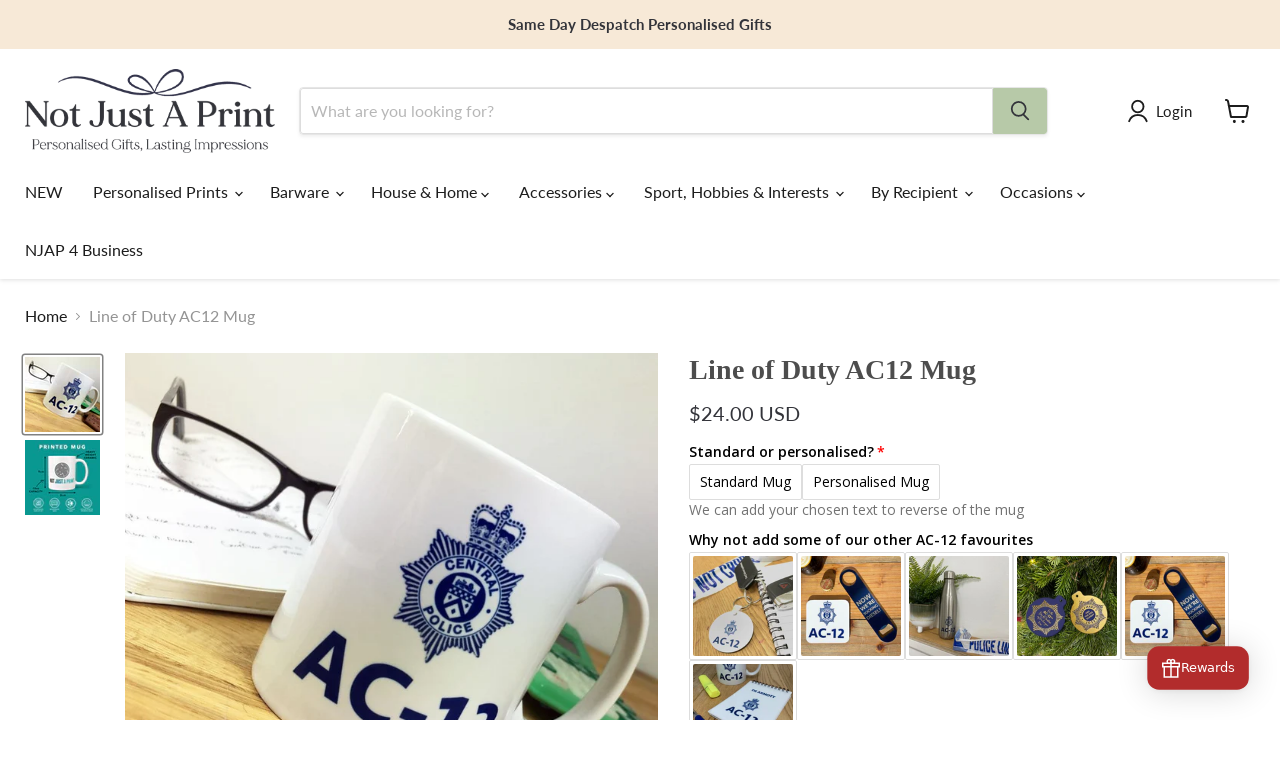

--- FILE ---
content_type: text/css
request_url: https://cdn.shopify.com/extensions/019beaf9-8e00-7157-acb0-c1cd6d090766/honeypop-920/assets/MainContent-D-UzIAdz.css
body_size: 2061
content:
div._Popup_9l9xh_1{padding:0;margin:0;z-index:2147483000;display:block;position:fixed;bottom:110px;right:20px;height:min(640px,100% - 126px);width:100%;transform-origin:right bottom;min-height:80px;max-width:360px;max-height:640px;box-shadow:#00000038 0 5px 40px;border-radius:16px;pointer-events:all;overflow:hidden;scrollbar-width:none;-ms-overflow-style:none}div._Popup_9l9xh_1::-webkit-scrollbar{display:none}@media screen and (max-width: 480px){div._Popup_9l9xh_1{inset:0!important;height:100%!important;width:100%!important;max-width:100%!important;max-height:100%!important;border-radius:0!important}}div._Popup_9l9xh_1._Sandbox_9l9xh_35{position:relative;height:600px;inset:0;transform:none;overflow-y:auto}div._Backdrop_15rxd_1{display:block;position:fixed;inset:0;width:100%;height:100%;z-index:2147482999;background-color:#0006}div._Sidebar_15rxd_11{padding:0;margin:0;z-index:2147483000;display:block;position:fixed;bottom:0;right:0;height:100%;width:100%;max-width:420px;max-height:100%;box-shadow:#00000038 0 5px 40px;border-radius:16px;pointer-events:all;overflow:hidden;scrollbar-width:none;-ms-overflow-style:none}div._Sidebar_15rxd_11::-webkit-scrollbar{display:none}@media (max-width: 420px){div._Sidebar_15rxd_11{border-radius:0!important}}._Header_1unqp_1{padding:24px 24px 36px;z-index:2;position:relative}._HeaderMenu_1unqp_7{display:flex;justify-content:space-between;gap:16px;align-items:center}._HeaderBackButton_1unqp_14{height:44px;width:44px;display:flex;align-items:center;justify-content:center;border:none;cursor:pointer;background:transparent;transition:background-color .1s linear;color:currentColor;position:relative;flex-shrink:0;padding:0;margin:0}._HeaderBackButton_1unqp_14:before{content:"";transition:opacity .1s linear;position:absolute;inset:0;width:100%;height:100%;background-color:currentColor;opacity:0;border-radius:inherit}._HeaderBackButton_1unqp_14 svg{width:13px;height:13px;opacity:1;transition:opacity .1s linear}._HeaderBackButton_1unqp_14:hover svg{opacity:1}._HeaderBackButton_1unqp_14:hover:before{opacity:.2}._HeaderTitle_1unqp_54{font-size:17px;font-weight:500;line-height:1.4;padding:6px 0}._HeaderBackButton_1unqp_14+._HeaderTitle_1unqp_54{text-overflow:ellipsis;white-space:nowrap;overflow:hidden;min-width:0}._HeaderCloseButton_1unqp_68{margin:0 0 0 auto;height:44px;width:44px;display:flex;align-items:center;justify-content:center;border:none;cursor:pointer;background:transparent;transition:background-color .1s linear;color:currentColor;position:relative;flex-shrink:0}._HeaderCloseButton_1unqp_68:before{content:"";transition:opacity .1s linear;position:absolute;inset:0;width:100%;height:100%;background-color:currentColor;opacity:0;border-radius:inherit}._HeaderCloseButton_1unqp_68 svg{width:13px;height:13px;opacity:1;transition:opacity .1s linear}._HeaderCloseButton_1unqp_68:hover svg{opacity:1}._HeaderCloseButton_1unqp_68:hover:before{opacity:.2}._HeaderCloseButton_1unqp_68 svg{width:12px;height:12px;flex-shrink:0}._HeaderContent_1unqp_112{padding-top:4px;font-size:24px;line-height:1.4;font-weight:700;margin:0;color:currentColor}._HeaderContent_1unqp_112 p{text-size-adjust:auto;margin:0;padding:0;color:currentColor}._Layout_vk9ns_1{display:flex;flex-direction:column;position:relative;overflow:auto;height:100%;scroll-snap-type:y mandatory;scroll-behavior:smooth;scroll-snap-align:start;scrollbar-width:none;-ms-overflow-style:none;-webkit-overflow-scrolling:auto}._Layout_vk9ns_1::-webkit-scrollbar{display:none}._LayoutContent_vk9ns_18{display:flex;flex-direction:column;gap:16px;padding:0 16px 20px;position:relative;z-index:2;flex-grow:1}._Background_vk9ns_28{min-height:220px;width:100%;background-size:cover;position:absolute;top:0;left:0;z-index:1}._Background_Content_vk9ns_37{display:flex!important;flex-shrink:0;position:absolute;bottom:0;left:0;width:100%;min-height:300px;height:100%;opacity:1;z-index:1}._Background_Fade_vk9ns_49{display:block!important;position:absolute;bottom:-8px;left:0;width:100%;opacity:1;height:60px;z-index:1}._LayoutFooter_vk9ns_60{display:flex;position:absolute;bottom:0;left:0;z-index:2;width:100%;text-align:center;justify-content:center;height:34px;font-size:12px;align-items:center;user-select:none;box-shadow:0 -1px 8px #00000014}._LayoutFooter_vk9ns_60 a{padding-left:4px;color:currentColor;display:flex;align-items:center;gap:3px;text-decoration:none}._LayoutFooter_vk9ns_60 a svg{width:20px;height:20px}._LayoutFooter_vk9ns_60 a:hover{text-decoration:underline}._Section_164gt_1{background:#fff;border-radius:12px;box-shadow:#0000000f 0 2px 8px;padding:20px;overflow:hidden}._SelectField_h9mr4_1{margin-bottom:20px}._SelectField_h9mr4_1 label{display:block;font-size:13px;font-weight:600;margin-bottom:6px}._SelectField_h9mr4_1 select{width:100%;padding:8px;border:1px solid #ccc;border-radius:5px;font-size:14px}._SelectField_Error_h9mr4_17 select{border-color:#f73759!important}._SelectField_ErrorText_h9mr4_21{margin:6px 0 20px;font-size:13px;color:#f73759}._ActionBirthdayFields_k2y66_1{display:flex;gap:6px}._ActionBirthdayFields_k2y66_1>div{flex:1}._RouteFooter_1sv7p_1{margin-top:auto}._Divider_zfwc4_1{margin:0 12px;border-top:1px solid;display:block!important}._ExternalImage_1sk2s_1{position:relative;display:flex;justify-content:center;align-items:center;width:32px;height:32px}._ExternalImageCompleted_1sk2s_10 svg{width:26px;height:26px}._ExternalImageSvg_1sk2s_15{width:24px;height:24px;display:block!important;mask-size:contain!important}._ExternalImageImage_1sk2s_22{width:100%;height:100%;object-fit:contain}._SpinnerWrapper_k4nxl_1{display:flex;justify-content:center;align-items:center;padding:20px}._Spinner_k4nxl_1{width:30px;height:30px;border:2px solid #fff;border-radius:50%;display:inline-block;position:relative;box-sizing:border-box;animation:_rotation_k4nxl_1 .7s linear infinite}._Spinner_k4nxl_1:after{content:"";box-sizing:border-box;position:absolute;left:50%;top:50%;transform:translate(-50%,-50%);width:24px;height:24px;border-radius:50%;border:2px solid transparent;border-bottom-color:currentColor}@keyframes _rotation_k4nxl_1{0%{transform:rotate(0)}to{transform:rotate(360deg)}}._EarnPointsItem_1a1m2_1{display:flex;align-items:center;gap:12px;padding:12px 16px}._EarnPointsItemContent_1a1m2_8{display:flex;flex-direction:column;flex-grow:1}._EarnPointsItemContent_1a1m2_8 p{font-size:14px;text-align:left;margin:0;line-height:1.4}._EarnPointsItemAction_1a1m2_20{margin:4px 0 0}._RewardEntry_hecri_1{display:flex;align-items:center;gap:12px;padding:10px 12px}._RewardEntryThumbnail_hecri_8{flex-shrink:0;height:100%;display:flex;margin:auto}._RewardEntryContent_hecri_15{display:flex;flex-direction:column;flex-grow:1}._RewardEntryContent_hecri_15 p{font-size:14px;text-align:left;margin:0;line-height:1.4}._RewardMetalistWrapper_bg5v3_1{text-align:left;padding:0 0 0 20px;font-size:13px}._RewardMetalist_bg5v3_1{margin:0}._RewardMetalist_bg5v3_1 span{display:list-item}._RewardMetalist_bg5v3_1 span+span{padding-top:2px}._CopyableContent_cqdrt_1{display:flex;border:1px solid}._CopyableContent_cqdrt_1 input{border:none;background:transparent;font-size:14px;display:flex;width:100%;line-height:1;padding:0 12px;height:34px;font-family:inherit;text-align:center}._CopyableContent_cqdrt_1 button{background:transparent;border:none;cursor:pointer;border-left:1px solid;height:34px;width:42px}._CopyableContent_cqdrt_1 button svg{margin-bottom:-4px;width:16px;height:16px}._CopyableContent_Disabled_cqdrt_30{opacity:.7}._CopyableContent_Disabled_cqdrt_30 input{user-select:none}._CopyableContent_Disabled_cqdrt_30 button{cursor:not-allowed}._CopyableContent_Preview_cqdrt_39 input{user-select:none}._CopyableContent_Preview_cqdrt_39 button{cursor:not-allowed;opacity:.7}._CalloutLogo_15goy_1{display:block;max-width:120px;margin:0 auto;padding-bottom:20px}._CalloutLogo_15goy_1 img{width:100%}._CalloutBanner_15goy_11{display:block;padding-bottom:20px;width:calc(100% + 20px);margin:-10px -10px 0;overflow:hidden}._CalloutBanner_15goy_11 img{width:100%}._ActionList_f7eb8_1{display:flex;flex-direction:column;padding-top:4px;margin:0 -10px -10px}._ActionList_f7eb8_1 button{width:100%;display:flex;align-items:center;flex-grow:1;gap:12px;cursor:pointer;background:transparent;border:none;font-size:14px;font-weight:500;font-family:inherit;position:relative;overflow:hidden;padding:6px 16px;margin:0}._ActionList_f7eb8_1 button:before{content:"";transition:opacity .1s linear;position:absolute;inset:0;width:100%;height:100%;background-color:currentColor;opacity:0}._ActionList_f7eb8_1 button:hover:before{opacity:.0825}._ActionList_f7eb8_1 button svg{width:24px;height:24px}._Divider_f7eb8_42{margin:4px 12px;border-top:1px solid}._ReferralRewards_1le3f_1{display:flex;flex-direction:column;gap:8px;padding-top:4px;margin:0 -4px -4px}._ReferralReward_1le3f_1{display:flex;gap:8px;padding:0 6px}._ReferralRewardIcon_1le3f_16{display:flex;align-items:center;padding:4px}._ReferralRewardIcon_1le3f_16 svg{width:24px;height:24px}._ReferralRewardContent_1le3f_26{display:flex;flex-direction:column}._ReferralRewardTitle_1le3f_31{font-size:14px;line-height:1.4;font-weight:600;text-align:left;margin:0}._ReferralRewardSubtitle_1le3f_39{margin:0;text-align:left}._ReferralUrlBlock_1le3f_44{padding-top:12px}._ReferralUrlBlockTitle_1le3f_48{display:block!important;border-top:1px solid;margin-top:16px}._ReferralUrlBlockLink_1le3f_54{display:flex;border:1px solid}._ReferralUrlBlockLink_1le3f_54 input{border:none;background:transparent;font-size:14px;display:flex;width:100%;line-height:1;padding:0 12px;height:34px;font-family:inherit}._ReferralUrlBlockLink_1le3f_54 button{background:transparent;border:none;cursor:pointer;border-left:1px solid;height:34px;width:40px}._ReferralUrlBlockLink_1le3f_54 button svg{margin-bottom:-3px;width:16px;height:16px}._ReferralUrlBlockButtons_1le3f_83{padding:12px 0 8px;display:flex;gap:12px;justify-content:center}._ReferralUrlBlockButtons_1le3f_83 a,._ReferralUrlBlockButtons_1le3f_83 button{width:36px;height:36px;border:none;background-color:transparent;border-radius:8px;padding:0;margin:0;display:flex;align-items:center;justify-content:center;cursor:pointer;position:relative}._ReferralUrlBlockButtons_1le3f_83 a:before,._ReferralUrlBlockButtons_1le3f_83 button:before{content:"";transition:opacity .1s linear;position:absolute;inset:0;width:100%;height:100%;background-color:currentColor;opacity:0;border-radius:8px;z-index:1}._ReferralUrlBlockButtons_1le3f_83 a svg,._ReferralUrlBlockButtons_1le3f_83 button svg{width:20px;height:20px}._ReferralUrlBlockButtons_1le3f_83 a:hover:before,._ReferralUrlBlockButtons_1le3f_83 button:hover:before{opacity:.05}._ProgressBar_saoyq_1{position:relative;height:6px;width:100%;overflow:hidden}._ProgressBarFill_saoyq_8{position:absolute;top:0;left:0;height:100%}._RewardPresentation_1fwob_1{text-align:center;margin-bottom:20px}._RewardPresentation_1fwob_1 p{font-size:14px;line-height:1.4;margin:4px}._RewardPresentationThumbnail_1fwob_11{display:flex;justify-content:center;margin:0 0 16px;text-align:center}._RewardPresentationThumbnail_1fwob_11 svg{width:64px;height:64px}._HeaderPoints_7vgmb_1{display:flex}._HeaderPoints_7vgmb_1 span{display:flex;gap:8px;align-items:center;position:relative;width:initial;padding:6px 12px;font-size:20px}._HeaderPoints_7vgmb_1 span svg{width:18px;height:18px;margin-top:-1px}._HeaderPoints_7vgmb_1 span:before{content:"";transition:opacity .1s linear;position:absolute;inset:0;width:100%;height:100%;background-color:currentColor;opacity:.2;border-radius:inherit;z-index:1}._RedeemPointsItemProgress_1hc9a_1{padding:0 12px 10px;margin-top:-2px}._RedeemPointsItemProgress_1hc9a_1>div{height:4px}._RedeemPointsItemAction_1hc9a_9{margin:4px 0 0}._RewardSlider_kjcx8_1{width:100%;max-width:500px;height:6px;background:var(--honeypop-borderColor, silver);border-radius:10px;margin:20px 0 36px}._RewardSliderThumb_kjcx8_10{width:28px;height:28px;background:var(--honeypop-accentColor, #ff7f00);border-radius:50%;cursor:pointer;position:relative;top:-12px;display:block!important}._TierItem_1thai_1{display:flex;align-items:center;gap:12px;padding:12px 16px}._TierItemThumbnail_1thai_8{flex-shrink:0;height:100%;display:flex;margin:8px 0 0}._TierItemThumbnail_1thai_8 svg{width:20px;height:20px}._TierItemContent_1thai_19{display:flex;flex-direction:column;flex-grow:1}._TierItemContent_1thai_19 p{font-size:14px;text-align:left;margin:0;line-height:1.4}._TierItemPerks_1thai_31{margin:0;padding:6px 16px 0}


--- FILE ---
content_type: text/javascript; charset=utf-8
request_url: https://www.notjustaprint.com/en-us/products/vegan-fizzy-dummies.js
body_size: 663
content:
{"id":8026037551302,"title":"Vegan Fizzy Dummies","handle":"vegan-fizzy-dummies","description":"\u003cp\u003e\u003cspan\u003eOur Vegan Fizzy Dummies are on of our top selling pouches. They are vegan, tangy and perfect for the sour lovers.\u003c\/span\u003e\u003c\/p\u003e\n\u003cp\u003e\u003cspan\u003eMade in United Kingdom\u003c\/span\u003e\u003c\/p\u003e\n\u003cp\u003e\u003cspan\u003eContains: Wheat\u003c\/span\u003e\u003c\/p\u003e\n\u003cp\u003e\u003cspan\u003eIngredients: Sugar, Glucose Syrup, Wheat Starch, Water, Modified Maize Starch, Acids: Lactic Acid, Citric Acid, Malic Acid, Sodium Malate, Modified Potato Starch, Flavourings, Fruit \u0026amp; Vegetable Concentrates: Spirulina Saflower Black Carrot \u0026amp; Grape, Colours: Curcumine Paprika Extract.\u003c\/span\u003e\u003c\/p\u003e","published_at":"2024-04-03T18:58:46+01:00","created_at":"2024-04-03T18:56:44+01:00","vendor":"Cocoba","type":"","tags":["AUDIT2026","finishing touches"],"price":500,"price_min":500,"price_max":500,"available":true,"price_varies":false,"compare_at_price":null,"compare_at_price_min":0,"compare_at_price_max":0,"compare_at_price_varies":false,"variants":[{"id":43409116659910,"title":"Default Title","option1":"Default Title","option2":null,"option3":null,"sku":"13-01-00015","requires_shipping":true,"taxable":true,"featured_image":null,"available":true,"name":"Vegan Fizzy Dummies","public_title":null,"options":["Default Title"],"price":500,"weight":100,"compare_at_price":null,"inventory_management":"shopify","barcode":null,"requires_selling_plan":false,"selling_plan_allocations":[]}],"images":["\/\/cdn.shopify.com\/s\/files\/1\/0120\/3585\/0298\/files\/73b69b1c1cc9a610ac1665d8320cd542594dd6a4756994514c095195e0da56e0_800x_3b7c3315-6099-4c16-8c4e-c2cc9ad15b08.jpg?v=1712167113"],"featured_image":"\/\/cdn.shopify.com\/s\/files\/1\/0120\/3585\/0298\/files\/73b69b1c1cc9a610ac1665d8320cd542594dd6a4756994514c095195e0da56e0_800x_3b7c3315-6099-4c16-8c4e-c2cc9ad15b08.jpg?v=1712167113","options":[{"name":"Title","position":1,"values":["Default Title"]}],"url":"\/en-us\/products\/vegan-fizzy-dummies","media":[{"alt":null,"id":29369045614790,"position":1,"preview_image":{"aspect_ratio":1.0,"height":800,"width":800,"src":"https:\/\/cdn.shopify.com\/s\/files\/1\/0120\/3585\/0298\/files\/73b69b1c1cc9a610ac1665d8320cd542594dd6a4756994514c095195e0da56e0_800x_3b7c3315-6099-4c16-8c4e-c2cc9ad15b08.jpg?v=1712167113"},"aspect_ratio":1.0,"height":800,"media_type":"image","src":"https:\/\/cdn.shopify.com\/s\/files\/1\/0120\/3585\/0298\/files\/73b69b1c1cc9a610ac1665d8320cd542594dd6a4756994514c095195e0da56e0_800x_3b7c3315-6099-4c16-8c4e-c2cc9ad15b08.jpg?v=1712167113","width":800}],"requires_selling_plan":false,"selling_plan_groups":[]}

--- FILE ---
content_type: text/javascript; charset=utf-8
request_url: https://www.notjustaprint.com/en-us/products/happy-anniversary-greetings-card.js
body_size: 702
content:
{"id":7101141745862,"title":"Happy Anniversary Greetings Card","handle":"happy-anniversary-greetings-card","description":"\u003cp\u003eComplete the whole gift with a¬†Happy Anniversary greetings card for¬†husband, wife or happy couple.\u003c\/p\u003e\n\u003cp\u003eTeal, red and gold its neutral feel will go perfectly with any of our gifts.\u003c\/p\u003e\n\u003cp\u003eWhy not check out the rest of our cards in our \u003ca href=\"https:\/\/notjustaprint.com\/collections\/greetings-cards\" title=\"Greetings cards to add to gifts\"\u003egreetings cards\u003c\/a\u003e section\u003c\/p\u003e\n\u003cp\u003e\u003cstrong\u003ePersonalise me ...\u003c\/strong\u003e\u003c\/p\u003e\n\u003cul\u003e\n\u003cli\u003eLet us know if you'd like it printed inside for free by our team\u003c\/li\u003e\n\u003c\/ul\u003e\n\u003cp\u003e\u003cstrong\u003eAbout me ...\u003c\/strong\u003e\u003c\/p\u003e\n\u003cul\u003e\n\u003cli\u003eA6 size greetings card in full colour finished on ribbed heavyweight card with complimentary envelope. Blank inside for your message.\u003c\/li\u003e\n\u003c\/ul\u003e","published_at":"2021-11-24T19:37:44+00:00","created_at":"2021-11-24T19:37:45+00:00","vendor":"Not Just a Print","type":"Greetings Card","tags":["ALL ANNIVERSARY","AUDIT2026","finishing touches","greetings cards"],"price":500,"price_min":500,"price_max":500,"available":true,"price_varies":false,"compare_at_price":null,"compare_at_price_min":0,"compare_at_price_max":0,"compare_at_price_varies":false,"variants":[{"id":41265588666566,"title":"Default Title","option1":"Default Title","option2":null,"option3":null,"sku":"98-02-00008","requires_shipping":true,"taxable":true,"featured_image":null,"available":true,"name":"Happy Anniversary Greetings Card","public_title":null,"options":["Default Title"],"price":500,"weight":50,"compare_at_price":null,"inventory_management":null,"barcode":"5061037050296","requires_selling_plan":false,"selling_plan_allocations":[]}],"images":["\/\/cdn.shopify.com\/s\/files\/1\/0120\/3585\/0298\/products\/ANNIVERSARY_CARD_1.jpg?v=1666164606"],"featured_image":"\/\/cdn.shopify.com\/s\/files\/1\/0120\/3585\/0298\/products\/ANNIVERSARY_CARD_1.jpg?v=1666164606","options":[{"name":"Title","position":1,"values":["Default Title"]}],"url":"\/en-us\/products\/happy-anniversary-greetings-card","media":[{"alt":null,"id":24278669557958,"position":1,"preview_image":{"aspect_ratio":1.0,"height":2000,"width":2000,"src":"https:\/\/cdn.shopify.com\/s\/files\/1\/0120\/3585\/0298\/products\/ANNIVERSARY_CARD_1.jpg?v=1666164606"},"aspect_ratio":1.0,"height":2000,"media_type":"image","src":"https:\/\/cdn.shopify.com\/s\/files\/1\/0120\/3585\/0298\/products\/ANNIVERSARY_CARD_1.jpg?v=1666164606","width":2000}],"requires_selling_plan":false,"selling_plan_groups":[]}

--- FILE ---
content_type: text/javascript; charset=utf-8
request_url: https://www.notjustaprint.com/en-us/products/seasons-greetings-card.js
body_size: 685
content:
{"id":7101142696134,"title":"Seasons Greetings Card","handle":"seasons-greetings-card","description":"\u003cp\u003eComplete the whole gift with a¬†Seasons¬†Greetings card for¬†all the family with it's fun red background.\u003c\/p\u003e\n\u003cp\u003eTeal, red and gold its neutral feel will go perfectly with any of our gifts.\u003c\/p\u003e\n\u003cp\u003eWhy not check out the rest of our cards in our \u003ca href=\"https:\/\/notjustaprint.com\/collections\/greetings-cards\" title=\"Greetings cards to add to gifts\"\u003egreetings cards\u003c\/a\u003e section\u003c\/p\u003e\n\u003cp\u003e\u003cstrong\u003ePersonalise me ...\u003c\/strong\u003e\u003c\/p\u003e\n\u003cul\u003e\n\u003cli\u003eLet us know if you'd like it printed inside for free by our team\u003c\/li\u003e\n\u003c\/ul\u003e\n\u003cp\u003e\u003cstrong\u003eAbout me ...\u003c\/strong\u003e\u003c\/p\u003e\n\u003cul\u003e\n\u003cli\u003eA6 size greetings card in full colour finished on ribbed heavyweight card with complimentary envelope. Blank inside for your message.\u003c\/li\u003e\n\u003c\/ul\u003e","published_at":"2021-11-24T19:39:52+00:00","created_at":"2021-11-24T19:39:52+00:00","vendor":"Not Just a Print","type":"Greetings Card","tags":["AUDIT2026","christmas","finishing touches","greetings cards"],"price":500,"price_min":500,"price_max":500,"available":true,"price_varies":false,"compare_at_price":null,"compare_at_price_min":0,"compare_at_price_max":0,"compare_at_price_varies":false,"variants":[{"id":41265592074438,"title":"Default Title","option1":"Default Title","option2":null,"option3":null,"sku":"98-02-00002","requires_shipping":true,"taxable":true,"featured_image":null,"available":true,"name":"Seasons Greetings Card","public_title":null,"options":["Default Title"],"price":500,"weight":50,"compare_at_price":null,"inventory_management":null,"barcode":"5061037050234","requires_selling_plan":false,"selling_plan_allocations":[]}],"images":["\/\/cdn.shopify.com\/s\/files\/1\/0120\/3585\/0298\/products\/CHRISTMAS_CARD_1.jpg?v=1666128958"],"featured_image":"\/\/cdn.shopify.com\/s\/files\/1\/0120\/3585\/0298\/products\/CHRISTMAS_CARD_1.jpg?v=1666128958","options":[{"name":"Title","position":1,"values":["Default Title"]}],"url":"\/en-us\/products\/seasons-greetings-card","media":[{"alt":null,"id":24278685319366,"position":1,"preview_image":{"aspect_ratio":1.0,"height":2000,"width":2000,"src":"https:\/\/cdn.shopify.com\/s\/files\/1\/0120\/3585\/0298\/products\/CHRISTMAS_CARD_1.jpg?v=1666128958"},"aspect_ratio":1.0,"height":2000,"media_type":"image","src":"https:\/\/cdn.shopify.com\/s\/files\/1\/0120\/3585\/0298\/products\/CHRISTMAS_CARD_1.jpg?v=1666128958","width":2000}],"requires_selling_plan":false,"selling_plan_groups":[]}

--- FILE ---
content_type: text/javascript; charset=utf-8
request_url: https://www.notjustaprint.com/en-us/products/personalised-line-of-duty-season-1-2-3-ac-12-ac12-novelty-police-stainless-steel-water-bottle.js
body_size: 349
content:
{"id":2362868727866,"title":"Personalised AC-12 Line of Duty Waterbottle in Stainless Steel","handle":"personalised-line-of-duty-season-1-2-3-ac-12-ac12-novelty-police-stainless-steel-water-bottle","description":"\u003cp\u003eLooking for a gift for a Line of Duty Fan? Do they know their AC-12 from their AC-DC? Or are you on the case for a novelty gift for a policeman or aspiring copper?\u003c\/p\u003e\n\u003cp\u003eWhoever it is we're sure they'll love our fan gift dedicated to the cause of AC12\u003c\/p\u003e\n\u003cp\u003eThis makes a great gift for secret Santa too and is of course a funny retirement gift for policeman or policewoman\u003c\/p\u003e\n\u003cp\u003e\u003cstrong\u003ePersoanlise me ...\u003c\/strong\u003e\u003c\/p\u003e\n\u003cp\u003eWe can add an text to the reverse e.g.\u003c\/p\u003e\n\u003cul\u003e\n\u003cli\u003eTheir name\u003c\/li\u003e\n\u003cli\u003eTheir 'Police Name' - DS Arnott, Supt Hastings, \"H\" ...\u003c\/li\u003e\n\u003cli\u003eAnything else or favourite phrase from the show ... of course \"Jesus, Mary, Joseph and the Wee Donkey\" is one of our particular Favourites!\u003c\/li\u003e\n\u003c\/ul\u003e\n\u003cp\u003eIf not adding personalisation we will add \"Undercover Officer\" as standard\u003c\/p\u003e\n\u003cp\u003e \u003c\/p\u003e\n\u003cp\u003e\u003cstrong\u003eAbout me ...\u003c\/strong\u003e\u003c\/p\u003e\n\u003cp\u003eStainless Steel 500ml water bottle with navy print, screw cap top, comes boxed\u003c\/p\u003e\n\u003cp\u003eGift wrap and tag is available as added extra\u003c\/p\u003e\n\u003cp\u003e¬© All rights reserved Not Just a Print 2017\u003c\/p\u003e","published_at":"2019-04-03T14:14:56+01:00","created_at":"2019-04-03T14:14:56+01:00","vendor":"Not Just a Print","type":"Waterbottle","tags":["AUDIT2026","BROTHER","CHECK","gifts for him"],"price":2800,"price_min":2800,"price_max":2800,"available":true,"price_varies":false,"compare_at_price":null,"compare_at_price_min":0,"compare_at_price_max":0,"compare_at_price_varies":false,"variants":[{"id":53395971408258,"title":"Standard - Undercover Officer (¬£20)","option1":"Standard - Undercover Officer (¬£20)","option2":null,"option3":null,"sku":null,"requires_shipping":true,"taxable":true,"featured_image":null,"available":true,"name":"Personalised AC-12 Line of Duty Waterbottle in Stainless Steel - Standard - Undercover Officer (¬£20)","public_title":"Standard - Undercover Officer (¬£20)","options":["Standard - Undercover Officer (¬£20)"],"price":2800,"weight":400,"compare_at_price":null,"inventory_management":null,"barcode":null,"requires_selling_plan":false,"selling_plan_allocations":[]},{"id":53395971441026,"title":"Personalised (¬£20)","option1":"Personalised (¬£20)","option2":null,"option3":null,"sku":null,"requires_shipping":true,"taxable":true,"featured_image":null,"available":true,"name":"Personalised AC-12 Line of Duty Waterbottle in Stainless Steel - Personalised (¬£20)","public_title":"Personalised (¬£20)","options":["Personalised (¬£20)"],"price":2800,"weight":400,"compare_at_price":null,"inventory_management":null,"barcode":null,"requires_selling_plan":false,"selling_plan_allocations":[]}],"images":["\/\/cdn.shopify.com\/s\/files\/1\/0120\/3585\/0298\/products\/IMG_1144.ac12bottle.heic?v=1666157405","\/\/cdn.shopify.com\/s\/files\/1\/0120\/3585\/0298\/products\/IMG_6418.JPG?v=1666157394"],"featured_image":"\/\/cdn.shopify.com\/s\/files\/1\/0120\/3585\/0298\/products\/IMG_1144.ac12bottle.heic?v=1666157405","options":[{"name":"Mug\/s","position":1,"values":["Standard - Undercover Officer (¬£20)","Personalised (¬£20)"]}],"url":"\/en-us\/products\/personalised-line-of-duty-season-1-2-3-ac-12-ac12-novelty-police-stainless-steel-water-bottle","media":[{"alt":null,"id":25915281277126,"position":1,"preview_image":{"aspect_ratio":1.0,"height":3024,"width":3024,"src":"https:\/\/cdn.shopify.com\/s\/files\/1\/0120\/3585\/0298\/products\/IMG_1144.ac12bottle.heic?v=1666157405"},"aspect_ratio":1.0,"height":3024,"media_type":"image","src":"https:\/\/cdn.shopify.com\/s\/files\/1\/0120\/3585\/0298\/products\/IMG_1144.ac12bottle.heic?v=1666157405","width":3024},{"alt":"Line of duty Ac-12 wtarebottle personalised with name in stainless steel","id":2041893060666,"position":2,"preview_image":{"aspect_ratio":0.792,"height":2669,"width":2113,"src":"https:\/\/cdn.shopify.com\/s\/files\/1\/0120\/3585\/0298\/products\/IMG_6418.JPG?v=1666157394"},"aspect_ratio":0.792,"height":2669,"media_type":"image","src":"https:\/\/cdn.shopify.com\/s\/files\/1\/0120\/3585\/0298\/products\/IMG_6418.JPG?v=1666157394","width":2113}],"requires_selling_plan":false,"selling_plan_groups":[]}

--- FILE ---
content_type: text/javascript; charset=utf-8
request_url: https://www.notjustaprint.com/en-us/products/birthday-greetings-card.js
body_size: -78
content:
{"id":7101109207238,"title":"Happy Birthday Greetings Card","handle":"birthday-greetings-card","description":"\u003cp\u003eComplete the whole gift with a birthday greetings card.\u003c\/p\u003e\n\u003cp\u003eTeal, red and gold it's neutral feel will go perfectly with any of our gifts.\u003c\/p\u003e\n\u003cp\u003eWhy not check out the rest of our cards in our \u003ca href=\"https:\/\/notjustaprint.com\/collections\/greetings-cards\"\u003egreetings cards\u003c\/a\u003e section\u003c\/p\u003e\n\u003cp\u003e\u003cstrong\u003ePersonalise me ...\u003c\/strong\u003e\u003c\/p\u003e\n\u003cul\u003e\n\u003cli\u003eLet us know if you'd like it printed inside for free by our team\u003c\/li\u003e\n\u003c\/ul\u003e\n\u003cp\u003e\u003cstrong\u003eAbout me ...\u003c\/strong\u003e\u003c\/p\u003e\n\u003cul\u003e\n\u003cli\u003eA6 size greetings card in full colour finished on ribbed heavyweight card with complimentary envelope. Blank inside for your message.\u003c\/li\u003e\n\u003c\/ul\u003e","published_at":"2021-11-24T19:01:45+00:00","created_at":"2021-11-24T19:01:44+00:00","vendor":"Not Just a Print","type":"Greetings Card","tags":["ALL BIRTHDAY","AUDIT2026","finishing touches","greetings cards"],"price":500,"price_min":500,"price_max":500,"available":true,"price_varies":false,"compare_at_price":null,"compare_at_price_min":0,"compare_at_price_max":0,"compare_at_price_varies":false,"variants":[{"id":41265464869062,"title":"Default Title","option1":"Default Title","option2":null,"option3":null,"sku":"98-02-00004","requires_shipping":true,"taxable":true,"featured_image":null,"available":true,"name":"Happy Birthday Greetings Card","public_title":null,"options":["Default Title"],"price":500,"weight":50,"compare_at_price":null,"inventory_management":null,"barcode":"5061037050258","requires_selling_plan":false,"selling_plan_allocations":[]}],"images":["\/\/cdn.shopify.com\/s\/files\/1\/0120\/3585\/0298\/products\/BIRTHDAY_CARD_1.jpg?v=1666164387"],"featured_image":"\/\/cdn.shopify.com\/s\/files\/1\/0120\/3585\/0298\/products\/BIRTHDAY_CARD_1.jpg?v=1666164387","options":[{"name":"Title","position":1,"values":["Default Title"]}],"url":"\/en-us\/products\/birthday-greetings-card","media":[{"alt":null,"id":24278332670150,"position":1,"preview_image":{"aspect_ratio":1.0,"height":2000,"width":2000,"src":"https:\/\/cdn.shopify.com\/s\/files\/1\/0120\/3585\/0298\/products\/BIRTHDAY_CARD_1.jpg?v=1666164387"},"aspect_ratio":1.0,"height":2000,"media_type":"image","src":"https:\/\/cdn.shopify.com\/s\/files\/1\/0120\/3585\/0298\/products\/BIRTHDAY_CARD_1.jpg?v=1666164387","width":2000}],"requires_selling_plan":false,"selling_plan_groups":[]}

--- FILE ---
content_type: text/javascript; charset=utf-8
request_url: https://www.notjustaprint.com/en-us/products/copy-of-congratulations-greetings-card.js
body_size: -134
content:
{"id":7940743528646,"title":"Good Luck Greetings Card","handle":"copy-of-congratulations-greetings-card","description":"\u003cp\u003eComplete the whole gift with a¬†good luck greetings card.\u003c\/p\u003e\n\u003cp\u003eTeal, red and gold its neutral feel will go perfectly with any of our gifts.\u003c\/p\u003e\n\u003cp\u003e\u003cstrong\u003ePersonalise me ...\u003c\/strong\u003e\u003c\/p\u003e\n\u003cul\u003e\n\u003cli\u003eLet us know if you'd like it printed inside for free by our team\u003c\/li\u003e\n\u003c\/ul\u003e\n\u003cp\u003e\u003cstrong\u003eAbout me ...\u003c\/strong\u003e\u003c\/p\u003e\n\u003cul\u003e\n\u003cli\u003eA6 size greetings card in full colour finished on ribbed heavyweight card with complimentary envelope. Blank inside for your message.\u003c\/li\u003e\n\u003c\/ul\u003e","published_at":"2024-02-05T17:00:48+00:00","created_at":"2024-02-05T17:00:50+00:00","vendor":"Not Just a Print","type":"Greetings Card","tags":["Add On","AUDIT2026","finishing touches","Gift Finishing","greetings cards"],"price":500,"price_min":500,"price_max":500,"available":true,"price_varies":false,"compare_at_price":null,"compare_at_price_min":0,"compare_at_price_max":0,"compare_at_price_varies":false,"variants":[{"id":43143514685638,"title":"Default Title","option1":"Default Title","option2":null,"option3":null,"sku":"98-02-00009","requires_shipping":true,"taxable":true,"featured_image":null,"available":true,"name":"Good Luck Greetings Card","public_title":null,"options":["Default Title"],"price":500,"weight":50,"compare_at_price":null,"inventory_management":null,"barcode":null,"requires_selling_plan":false,"selling_plan_allocations":[]}],"images":["\/\/cdn.shopify.com\/s\/files\/1\/0120\/3585\/0298\/products\/goodluckcard.jpg?v=1707152450"],"featured_image":"\/\/cdn.shopify.com\/s\/files\/1\/0120\/3585\/0298\/products\/goodluckcard.jpg?v=1707152450","options":[{"name":"Title","position":1,"values":["Default Title"]}],"url":"\/en-us\/products\/copy-of-congratulations-greetings-card","media":[{"alt":null,"id":29043104514246,"position":1,"preview_image":{"aspect_ratio":1.0,"height":600,"width":600,"src":"https:\/\/cdn.shopify.com\/s\/files\/1\/0120\/3585\/0298\/products\/goodluckcard.jpg?v=1707152450"},"aspect_ratio":1.0,"height":600,"media_type":"image","src":"https:\/\/cdn.shopify.com\/s\/files\/1\/0120\/3585\/0298\/products\/goodluckcard.jpg?v=1707152450","width":600}],"requires_selling_plan":false,"selling_plan_groups":[]}

--- FILE ---
content_type: text/javascript; charset=utf-8
request_url: https://www.notjustaprint.com/en-us/products/ac-12-line-of-duty-fan-gift-novelty-key-ring-ac12-police-gift.js
body_size: 893
content:
{"id":6573528350918,"title":"Line of Duty Fan Gift Novelty AC-12 Keyring","handle":"ac-12-line-of-duty-fan-gift-novelty-key-ring-ac12-police-gift","description":"\u003cp\u003eSo you've got the Line of Duty mug, coaster and notepad in prep for the new series... how about an AC-12 Inspired Keyring?\u003c\/p\u003e\n\u003cp\u003e \u003c\/p\u003e\n\u003cp\u003eOriginal makers of the 'Undercover Officer' AC12 mug you might've spotted on Instagram... we've now expanded our fan line to offer a number of novelty products, and the AC12 keyring is our favourite! \u003c\/p\u003e\n\u003cp\u003eThe perfect addition to all good serving officers; an \u003ca href=\"https:\/\/notjustaprint.com\/collections\/line-of-duty-personalised-gifts\/products\/lineofdutymug\"\u003e\u003cstrong\u003eAC12 mug in hand\u003c\/strong\u003e \u003c\/a\u003eand a Line of Duty keyring to protect their fobs and keys. \u003c\/p\u003e\n\u003cp\u003eAbout the Line of Duty AC-12 Keyring: \u003c\/p\u003e\n\u003cp\u003eThis keyring is a plain item, with only the Line of Duty AC-12 logo on display. However, if you're looking at taking the law into your own hands we're more than happy to personalise our keyrings for you! Simply \u003ca href=\"https:\/\/notjustaprint.com\/pages\/contact-us\"\u003eget in touch\u003c\/a\u003e with our friendly Not Just A Print team to discuss any personalisation requests and we'd be more than happy to add the perfect final touches to your Line of Duty keyring for a small fee. \u003c\/p\u003e\n\u003cp\u003ePlease discuss any personalisation requests with us prior to ordering, if you add any personalisation requests in your order notes, these will simply be ignored if not agreed prior. \u003c\/p\u003e\n\u003cp\u003e\u003cb\u003eI've ordered my Line of Duty keyring! When can I expect it? \u003c\/b\u003e\u003c\/p\u003e\n\u003cp\u003eEach of our novelty AC12 items is made to order by our independent team of talented creators and makers here in Newcastle and we aim to dispatch all of our orders within 1-2 working days. Take a look at our \u003ca href=\"https:\/\/notjustaprint.com\/pages\/delivery-returns\"\u003eDelivery \u0026amp; Returns page\u003c\/a\u003e for further information.\u003cbr\u003e\u003cbr\u003e\u003cstrong\u003eD\u003c\/strong\u003e\u003cstrong\u003eIMENSIONS AND DETAILS\u003c\/strong\u003e\u003c\/p\u003e\n\u003cul\u003e\n\u003cli\u003e5cm round glossy keyring printed front and back with AC-12 Logo\u003c\/li\u003e\n\u003cli\u003ePersonalisation added to one side and logo on the other if this is a custom request. \u003c\/li\u003e\n\u003c\/ul\u003e\n\u003cp\u003e\u003cstrong\u003eDISCLAIMER\u003c\/strong\u003e\u003c\/p\u003e\n\u003cp\u003e\u003cem\u003e\u003ci\u003eThis is \u003cstrong\u003enot\u003c\/strong\u003e a licensed product, this is a novelty fan item inspired by Line of Duty designed to help fans show that they are fans of the hit TV series. Our Line of Duty collection has no official affiliation with the show and is designed purely with the intention of helping other fans demonstrate their love of Line of Duty. \u003c\/i\u003e\u003c\/em\u003e\u003c\/p\u003e","published_at":"2021-03-17T20:00:35+00:00","created_at":"2021-03-17T19:49:23+00:00","vendor":"Not Just a Print","type":"Mug","tags":["AUDIT2026","BROTHER","gifts for him"],"price":700,"price_min":700,"price_max":1000,"available":true,"price_varies":true,"compare_at_price":null,"compare_at_price_min":0,"compare_at_price_max":0,"compare_at_price_varies":false,"variants":[{"id":53395963642242,"title":"Plain Logo Only (¬£4.5)","option1":"Plain Logo Only (¬£4.5)","option2":null,"option3":null,"sku":"LOD_keyring_plain","requires_shipping":true,"taxable":true,"featured_image":null,"available":true,"name":"Line of Duty Fan Gift Novelty AC-12 Keyring - Plain Logo Only (¬£4.5)","public_title":"Plain Logo Only (¬£4.5)","options":["Plain Logo Only (¬£4.5)"],"price":700,"weight":50,"compare_at_price":null,"inventory_management":null,"barcode":null,"requires_selling_plan":false,"selling_plan_allocations":[]},{"id":53395963675010,"title":"Personalised Text One Side","option1":"Personalised Text One Side","option2":null,"option3":null,"sku":"LOD_keyring_personal","requires_shipping":true,"taxable":true,"featured_image":null,"available":true,"name":"Line of Duty Fan Gift Novelty AC-12 Keyring - Personalised Text One Side","public_title":"Personalised Text One Side","options":["Personalised Text One Side"],"price":1000,"weight":50,"compare_at_price":null,"inventory_management":null,"barcode":null,"requires_selling_plan":false,"selling_plan_allocations":[]}],"images":["\/\/cdn.shopify.com\/s\/files\/1\/0120\/3585\/0298\/products\/IMG_5890.jpg?v=1666160155"],"featured_image":"\/\/cdn.shopify.com\/s\/files\/1\/0120\/3585\/0298\/products\/IMG_5890.jpg?v=1666160155","options":[{"name":"Design","position":1,"values":["Plain Logo Only (¬£4.5)","Personalised Text One Side"]}],"url":"\/en-us\/products\/ac-12-line-of-duty-fan-gift-novelty-key-ring-ac12-police-gift","media":[{"alt":null,"id":20438737649862,"position":1,"preview_image":{"aspect_ratio":1.0,"height":3012,"width":3012,"src":"https:\/\/cdn.shopify.com\/s\/files\/1\/0120\/3585\/0298\/products\/IMG_5890.jpg?v=1666160155"},"aspect_ratio":1.0,"height":3012,"media_type":"image","src":"https:\/\/cdn.shopify.com\/s\/files\/1\/0120\/3585\/0298\/products\/IMG_5890.jpg?v=1666160155","width":3012}],"requires_selling_plan":false,"selling_plan_groups":[]}

--- FILE ---
content_type: text/javascript; charset=utf-8
request_url: https://www.notjustaprint.com/en-us/products/lauras-confectionery-vegan-giant-strawberries.js
body_size: 465
content:
{"id":8025681297606,"title":"Laura's Confectionery Vegan Giant Strawberries","handle":"lauras-confectionery-vegan-giant-strawberries","description":"\u003cp\u003eOur giant fruity strawberries are a classic delight with a jelly texture and a slight chew. This product stands in our top 5 best sellers and will not disappoint.\u003c\/p\u003e","published_at":"2024-04-03T17:30:02+01:00","created_at":"2024-04-03T17:30:03+01:00","vendor":"Cocoba","type":"","tags":["AUDIT2026","finishing touches"],"price":500,"price_min":500,"price_max":500,"available":true,"price_varies":false,"compare_at_price":null,"compare_at_price_min":0,"compare_at_price_max":0,"compare_at_price_varies":false,"variants":[{"id":43408417161414,"title":"Default Title","option1":"Default Title","option2":null,"option3":null,"sku":"13-01-00016","requires_shipping":true,"taxable":true,"featured_image":null,"available":true,"name":"Laura's Confectionery Vegan Giant Strawberries","public_title":null,"options":["Default Title"],"price":500,"weight":100,"compare_at_price":null,"inventory_management":"shopify","barcode":null,"requires_selling_plan":false,"selling_plan_allocations":[]}],"images":["\/\/cdn.shopify.com\/s\/files\/1\/0120\/3585\/0298\/files\/b6291c3543355f7572199cfc74899ec45f423591612420c99ac6f6fb54e95fc2.jpg?v=1712161804"],"featured_image":"\/\/cdn.shopify.com\/s\/files\/1\/0120\/3585\/0298\/files\/b6291c3543355f7572199cfc74899ec45f423591612420c99ac6f6fb54e95fc2.jpg?v=1712161804","options":[{"name":"Title","position":1,"values":["Default Title"]}],"url":"\/en-us\/products\/lauras-confectionery-vegan-giant-strawberries","media":[{"alt":null,"id":29368519131334,"position":1,"preview_image":{"aspect_ratio":1.0,"height":1032,"width":1032,"src":"https:\/\/cdn.shopify.com\/s\/files\/1\/0120\/3585\/0298\/files\/b6291c3543355f7572199cfc74899ec45f423591612420c99ac6f6fb54e95fc2.jpg?v=1712161804"},"aspect_ratio":1.0,"height":1032,"media_type":"image","src":"https:\/\/cdn.shopify.com\/s\/files\/1\/0120\/3585\/0298\/files\/b6291c3543355f7572199cfc74899ec45f423591612420c99ac6f6fb54e95fc2.jpg?v=1712161804","width":1032}],"requires_selling_plan":false,"selling_plan_groups":[]}

--- FILE ---
content_type: text/javascript; charset=utf-8
request_url: https://www.notjustaprint.com/en-us/products/chocolate-lovers-hamper.js
body_size: 1122
content:
{"id":6257365483718,"title":"Chocolate Lovers Hamper","handle":"chocolate-lovers-hamper","description":"\u003cp\u003e\u003cspan\u003eIf they love their chocolate classic, they'll love our chocolate lovers hamper. Featuring 6 different classic chocolate bars, bites and buttons all in a hamper box.\u003c\/span\u003e\u003c\/p\u003e\n\u003cp\u003e\u003cspan\u003eThis chocolate lovers assortment is the ideal gift for every occasion, from Valentine's Day to Easter, Mother's Day, birthdays and Christmas and helps complete that special moment.\u003c\/span\u003e\u003c\/p\u003e\n\u003cp\u003eThe only question is do you keep the chocolate inside or outside the fridge?!\u003c\/p\u003e\n\u003cp\u003e\u003cstrong\u003eWhats's in the box?\u003c\/strong\u003e\u003c\/p\u003e\nContaining all the favourite chocolate in glorious snap-able, sharable form this hamper includes:\n\u003cul\u003e\n\u003cli\u003e\u003cspan\u003e1 Giant Bar of Cadburys Dairy Milk 360g\u003c\/span\u003e\u003c\/li\u003e\n\u003cli\u003e3 Mixed Flavours Bars ~120g each\u003c\/li\u003e\n\u003cli\u003e2 Mixed Sharing Bags ~100g each\u003c\/li\u003e\n\u003cli\u003e\u003cspan data-mce-fragment=\"1\"\u003ePresented in a top opening Not Just a Print branded kraft¬†gift box\u003c\/span\u003e\u003c\/li\u003e\n\u003c\/ul\u003e\n\u003cp\u003e\u003cspan data-mce-fragment=\"1\"\u003eAdd to your personalised gift to complete the occasion in one delivery.\u003c\/span\u003e\u003c\/p\u003e\n\u003cp\u003e\u003cstrong\u003ePersonalise me:\u003c\/strong\u003e\u003c\/p\u003e\nWhy not add a gift tag with your own message for the chocolate lover in your life\n\u003cp\u003e¬†\u003c\/p\u003e\n\u003cp\u003e\u003cstrong\u003eIngredients:\u003c\/strong\u003e\u003cbr\u003e\u003c\/p\u003e\n\u003cp\u003eContents vary\u003cbr\u003e\u003c\/p\u003e\n\u003cp\u003eWill contain \u003cstrong\u003eMilk\u003c\/strong\u003e\u003c\/p\u003e\n\u003cp\u003e\u003cstrong\u003eMAY ALSO CONTAIN: Hazelnuts, OTHER NUTS.\u003c\/strong\u003e\u003c\/p\u003e\n\u003cp\u003e\u003cstrong\u003eWeight:\u003c\/strong\u003e\u003cbr\u003e\u003c\/p\u003e\n\u003cp\u003e~800g\u003c\/p\u003e\n\u003cp\u003e\u003cstrong\u003eOther Info:\u003c\/strong\u003e\u003cbr\u003e\u003c\/p\u003e\n\u003cul\u003e\n\u003cli\u003eStorage: Keep in a cool, dry place\u003c\/li\u003e\n\u003cli\u003e\n\u003cmeta charset=\"utf-8\"\u003e \u003cspan\u003eContains 6 branded chocolate items 800-900g chocolates, some of which may display an individual RRP.\u003c\/span\u003e\n\u003c\/li\u003e\n\u003c\/ul\u003e\n\u003cul\u003e\u003c\/ul\u003e","published_at":"2021-02-23T16:13:30+00:00","created_at":"2021-02-23T16:13:30+00:00","vendor":"Not Just a Print","type":"Chocolate \u0026 Sweet Treats","tags":["AUDIT2026","GIFT BOXES","Gift Finishing","gifts for older kids","mother's day"],"price":1500,"price_min":1500,"price_max":1500,"available":true,"price_varies":false,"compare_at_price":null,"compare_at_price_min":0,"compare_at_price_max":0,"compare_at_price_varies":false,"variants":[{"id":38323478790342,"title":"Default Title","option1":"Default Title","option2":null,"option3":null,"sku":"AddOn_ChocHamper","requires_shipping":true,"taxable":true,"featured_image":null,"available":true,"name":"Chocolate Lovers Hamper","public_title":null,"options":["Default Title"],"price":1500,"weight":800,"compare_at_price":null,"inventory_management":"shopify","barcode":null,"requires_selling_plan":false,"selling_plan_allocations":[]}],"images":["\/\/cdn.shopify.com\/s\/files\/1\/0120\/3585\/0298\/products\/Chocolate_Hamper.jpg?v=1666194485"],"featured_image":"\/\/cdn.shopify.com\/s\/files\/1\/0120\/3585\/0298\/products\/Chocolate_Hamper.jpg?v=1666194485","options":[{"name":"Title","position":1,"values":["Default Title"]}],"url":"\/en-us\/products\/chocolate-lovers-hamper","media":[{"alt":null,"id":16316515811526,"position":1,"preview_image":{"aspect_ratio":1.0,"height":2260,"width":2260,"src":"https:\/\/cdn.shopify.com\/s\/files\/1\/0120\/3585\/0298\/products\/Chocolate_Hamper.jpg?v=1666194485"},"aspect_ratio":1.0,"height":2260,"media_type":"image","src":"https:\/\/cdn.shopify.com\/s\/files\/1\/0120\/3585\/0298\/products\/Chocolate_Hamper.jpg?v=1666194485","width":2260}],"requires_selling_plan":false,"selling_plan_groups":[]}

--- FILE ---
content_type: text/javascript; charset=utf-8
request_url: https://www.notjustaprint.com/en-us/products/thank-you-greetings-card.js
body_size: 590
content:
{"id":7101109534918,"title":"Thank You Greetings Card","handle":"thank-you-greetings-card","description":"\u003cp\u003eComplete the whole gift with a¬†thank you greetings card.\u003c\/p\u003e\n\u003cp\u003eTeal, red and gold its neutral feel will go perfectly with any of our gifts.\u003c\/p\u003e\n\u003cp\u003eWhy not check out the rest of our cards in our \u003ca href=\"https:\/\/notjustaprint.com\/collections\/greetings-cards\" title=\"Greetings cards to add to gifts\"\u003egreetings cards\u003c\/a\u003e section\u003c\/p\u003e\n\u003cp\u003e\u003cstrong\u003ePersonalise me ...\u003c\/strong\u003e\u003c\/p\u003e\n\u003cul\u003e\n\u003cli\u003eLet us know if you'd like it printed inside for free by our team\u003c\/li\u003e\n\u003c\/ul\u003e\n\u003cp\u003e\u003cstrong\u003eAbout me ...\u003c\/strong\u003e\u003c\/p\u003e\n\u003cul\u003e\n\u003cli\u003eA6 size greetings card in full colour finished on ribbed heavyweight card with complimentary envelope. Blank inside for your message.\u003c\/li\u003e\n\u003c\/ul\u003e","published_at":"2021-11-24T19:02:06+00:00","created_at":"2021-11-24T19:02:06+00:00","vendor":"Not Just a Print","type":"Greetings Card","tags":["AUDIT2026","greetings cards","thank you"],"price":500,"price_min":500,"price_max":500,"available":true,"price_varies":false,"compare_at_price":null,"compare_at_price_min":0,"compare_at_price_max":0,"compare_at_price_varies":false,"variants":[{"id":41265466081478,"title":"Default Title","option1":"Default Title","option2":null,"option3":null,"sku":"98-02-00003","requires_shipping":true,"taxable":true,"featured_image":null,"available":true,"name":"Thank You Greetings Card","public_title":null,"options":["Default Title"],"price":500,"weight":50,"compare_at_price":null,"inventory_management":null,"barcode":"5061037050241","requires_selling_plan":false,"selling_plan_allocations":[]}],"images":["\/\/cdn.shopify.com\/s\/files\/1\/0120\/3585\/0298\/products\/THANKYOU_CARD_1.jpg?v=1666141458"],"featured_image":"\/\/cdn.shopify.com\/s\/files\/1\/0120\/3585\/0298\/products\/THANKYOU_CARD_1.jpg?v=1666141458","options":[{"name":"Title","position":1,"values":["Default Title"]}],"url":"\/en-us\/products\/thank-you-greetings-card","media":[{"alt":null,"id":24278359441606,"position":1,"preview_image":{"aspect_ratio":1.0,"height":2000,"width":2000,"src":"https:\/\/cdn.shopify.com\/s\/files\/1\/0120\/3585\/0298\/products\/THANKYOU_CARD_1.jpg?v=1666141458"},"aspect_ratio":1.0,"height":2000,"media_type":"image","src":"https:\/\/cdn.shopify.com\/s\/files\/1\/0120\/3585\/0298\/products\/THANKYOU_CARD_1.jpg?v=1666141458","width":2000}],"requires_selling_plan":false,"selling_plan_groups":[]}

--- FILE ---
content_type: text/javascript; charset=utf-8
request_url: https://www.notjustaprint.com/en-us/products/copy-of-good-luck-greetings-card.js
body_size: 594
content:
{"id":7940743561414,"title":"Get Well Soon Greetings Card","handle":"copy-of-good-luck-greetings-card","description":"\u003cp\u003eComplete the whole gift with a¬†get well soon greetings card.\u003c\/p\u003e\n\u003cp\u003eTeal, red and gold its neutral feel will go perfectly with any of our gifts.\u003c\/p\u003e\n\u003cp\u003e\u003cstrong\u003ePersonalise me ...\u003c\/strong\u003e\u003c\/p\u003e\n\u003cul\u003e\n\u003cli\u003eLet us know if you'd like it printed inside for free by our team\u003c\/li\u003e\n\u003c\/ul\u003e\n\u003cp\u003e\u003cstrong\u003eAbout me ...\u003c\/strong\u003e\u003c\/p\u003e\n\u003cul\u003e\n\u003cli\u003eA6 size greetings card in full colour finished on ribbed heavyweight card with complimentary envelope. Blank inside for your message.\u003c\/li\u003e\n\u003c\/ul\u003e","published_at":"2024-02-05T17:00:52+00:00","created_at":"2024-02-05T17:00:53+00:00","vendor":"Not Just a Print","type":"Greetings Card","tags":["Add On","AUDIT2026","finishing touches","Gift Finishing","greetings cards"],"price":500,"price_min":500,"price_max":500,"available":true,"price_varies":false,"compare_at_price":null,"compare_at_price_min":0,"compare_at_price_max":0,"compare_at_price_varies":false,"variants":[{"id":43143514718406,"title":"Default Title","option1":"Default Title","option2":null,"option3":null,"sku":"98-02-00010","requires_shipping":true,"taxable":true,"featured_image":null,"available":true,"name":"Get Well Soon Greetings Card","public_title":null,"options":["Default Title"],"price":500,"weight":50,"compare_at_price":null,"inventory_management":null,"barcode":null,"requires_selling_plan":false,"selling_plan_allocations":[]}],"images":["\/\/cdn.shopify.com\/s\/files\/1\/0120\/3585\/0298\/products\/getwellsooncard.jpg?v=1707152453"],"featured_image":"\/\/cdn.shopify.com\/s\/files\/1\/0120\/3585\/0298\/products\/getwellsooncard.jpg?v=1707152453","options":[{"name":"Title","position":1,"values":["Default Title"]}],"url":"\/en-us\/products\/copy-of-good-luck-greetings-card","media":[{"alt":null,"id":29043104579782,"position":1,"preview_image":{"aspect_ratio":1.0,"height":600,"width":600,"src":"https:\/\/cdn.shopify.com\/s\/files\/1\/0120\/3585\/0298\/products\/getwellsooncard.jpg?v=1707152453"},"aspect_ratio":1.0,"height":600,"media_type":"image","src":"https:\/\/cdn.shopify.com\/s\/files\/1\/0120\/3585\/0298\/products\/getwellsooncard.jpg?v=1707152453","width":600}],"requires_selling_plan":false,"selling_plan_groups":[]}

--- FILE ---
content_type: text/javascript; charset=utf-8
request_url: https://www.notjustaprint.com/en-us/products/lineofdutymug.js
body_size: 1763
content:
{"id":2114377744442,"title":"Line of Duty AC12 Mug","handle":"lineofdutymug","description":"\u003cp\u003e\u003cstrong\u003e*ORIGINAL MUG AS SEEN HELD BY CAST MEMBERS ON INSTAGRAM*\u003c\/strong\u003e\u003c\/p\u003e\n\u003cp\u003eStay one rank superior with our personalised AC12 mug at Not Just A Print.\u003c\/p\u003e\n\u003cp\u003eWhether you're looking for the perfect Line of Duty inspired gift for a fan of the cult series, or you're on the case looking for novelty policeman gifts for an aspiring policeman or copper - our range of Line of Duty mugs are sure to fit the bill!\u003c\/p\u003e\n\u003cp\u003eAvailable to purchase alone, or with the addition of one of our personalised \u003ca href=\"https:\/\/notjustaprint.com\/collections\/line-of-duty-personalised-gifts\/products\/line-of-duty-ac-12-ac12-novelty-police-coaster\" data-mce-href=\"https:\/\/notjustaprint.com\/collections\/line-of-duty-personalised-gifts\/products\/line-of-duty-ac-12-ac12-novelty-police-coaster\"\u003eAC-12 coasters\u003c\/a\u003e, kick back, relax and pop the kettle on ready for the latest Line of Duty series in style!\u003c\/p\u003e\n\u003ch3\u003eAbout our Line of Duty AC12 Mugs\u003c\/h3\u003e\n\u003cp\u003eWhether you're a good cop or a bad cop, we're sure you'll love putting your own stamp on our Line of Duty mugs! Whether you play the part to the letter of the law and personalise our mugs with your police name, number, or simply pay homage to our favourite anti-corruption characters such as DCI BRIGGS - the choice is yours! \u003cbr\u003e\u003c\/p\u003e\n\u003cp\u003eSimply follow our instructions below on how best to personalise our mugs: \u003cbr\u003e\u003c\/p\u003e\n\u003cp\u003e\u003cstrong\u003eHow can I personalise my Line of Duty mug? \u003c\/strong\u003e\u003c\/p\u003e\n\u003cp\u003eHere at Not Just A Print, we offer our customers the chance to personalise our gifts to their exact preferences and our AC-12 collection is no different!\u003c\/p\u003e\n\u003cp\u003eSimply add your personalised text into our custom box and we'll do the hard work for you (or you can choose to keep this blank and just enjoy our AC12 logo design if you're stumped!)\u003c\/p\u003e\n\u003cp\u003eHere's a few of our favourite personalisation suggestions:\u003c\/p\u003e\n\u003cul\u003e\n\u003cli\u003eYour name\u003c\/li\u003e\n\u003cli\u003eYour 'Police Name' e.g. DCI BRIGGS or DS ARNOTT\u003c\/li\u003e\n\u003cli\u003eYour Police Number\u003c\/li\u003e\n\u003cli\u003eOne of your favourite quotes from standout Line of Duty moments -\u003cem\u003e'The Caddy',\u003c\/em\u003e \u003cem\u003e'I didn't float up the Lagan in a bubble'\u003c\/em\u003e, \u003cem\u003e'Houl yer Whisht!'\u003c\/em\u003e and '\u003cem\u003eNow stop making a tit of yourself'\u003c\/em\u003e are some of our Not Just A Print favourites!\u003c\/li\u003e\n\u003c\/ul\u003e\n\u003cp\u003e\u003cspan\u003eWhatever you choose to add, this 10oz Mug is a cracking gift for a fan of police drama and a sure winner in the office or station!\u003c\/span\u003e\u003c\/p\u003e\n\u003ch3\u003e\u003c\/h3\u003e\n\u003cp\u003e\u003cstrong\u003eMade from\u003c\/strong\u003e\u003c\/p\u003e\n\u003cul\u003e\n\u003cli\u003e10oz Ceramic Mug, 9cm Diameter\u003c\/li\u003e\n\u003cli\u003eHardboard coaster, 9cm square\u003c\/li\u003e\n\u003cli\u003eSmash Proof Box Included\u003c\/li\u003e\n\u003cli\u003eMugs are dishwasher safe up to 1000 washes\u003c\/li\u003e\n\u003c\/ul\u003e\n\u003ch3\u003eShop AC-12 Line of Duty Gifts at Not Just A Print\u003c\/h3\u003e\n\u003cp\u003eNot quite finished? Here at Not Just A Print - we're one of the UK's biggest personalised gift retailers and we're home to the original AC-12 mug. Looking for other \u003ca href=\"https:\/\/notjustaprint.com\/collections\/line-of-duty-personalised-gifts\" data-mce-href=\"https:\/\/notjustaprint.com\/collections\/line-of-duty-personalised-gifts\"\u003eLine of Duty themed gifts\u003c\/a\u003e for the aspiring copper in your life? Take a look at our full \u003ca href=\"https:\/\/notjustaprint.com\/collections\/line-of-duty-personalised-gifts\" data-mce-href=\"https:\/\/notjustaprint.com\/collections\/line-of-duty-personalised-gifts\"\u003eLine of Duty gifts collection \u003c\/a\u003efor even more gifting inspiration!\u003c\/p\u003e\n\u003cp\u003e\u003cstrong\u003eDisclaimer: \u003c\/strong\u003e\u003cbr\u003e\u003c\/p\u003e\n\u003cp\u003e\u003cem\u003e\u003ci\u003eThis is\u003cspan\u003e \u003c\/span\u003e\u003cstrong\u003enot\u003c\/strong\u003e\u003cspan\u003e \u003c\/span\u003ea licensed product, this is a novelty fan item inspired by Line of Duty designed to help fans show that they are fans of the hit TV series. Our Line of Duty collection has no official affiliation with the show and is designed purely with the intention of helping other fans demonstrate their love of Line of Duty.\u003c\/i\u003e\u003c\/em\u003e\u003c\/p\u003e","published_at":"2018-11-07T12:42:50+00:00","created_at":"2018-11-07T12:44:39+00:00","vendor":"Not Just a Print","type":"Mug","tags":["AUDIT2026","BROTHER","check","gifts for him","mugs"],"price":2400,"price_min":2400,"price_max":2400,"available":true,"price_varies":false,"compare_at_price":null,"compare_at_price_min":0,"compare_at_price_max":0,"compare_at_price_varies":false,"variants":[{"id":21257549545530,"title":"Default Title","option1":"Default Title","option2":null,"option3":null,"sku":"LOD_Mug","requires_shipping":true,"taxable":true,"featured_image":null,"available":true,"name":"Line of Duty AC12 Mug","public_title":null,"options":["Default Title"],"price":2400,"weight":500,"compare_at_price":null,"inventory_management":"shopify","barcode":null,"requires_selling_plan":false,"selling_plan_allocations":[]}],"images":["\/\/cdn.shopify.com\/s\/files\/1\/0120\/3585\/0298\/products\/Line_of_duty.jpg?v=1666146374","\/\/cdn.shopify.com\/s\/files\/1\/0120\/3585\/0298\/files\/MUG_Product_Info_NJAP_2bda5af7-8cde-4529-b76f-996d1284be0d.jpg?v=1732013454"],"featured_image":"\/\/cdn.shopify.com\/s\/files\/1\/0120\/3585\/0298\/products\/Line_of_duty.jpg?v=1666146374","options":[{"name":"Title","position":1,"values":["Default Title"]}],"url":"\/en-us\/products\/lineofdutymug","media":[{"alt":null,"id":1831308460090,"position":1,"preview_image":{"aspect_ratio":1.0,"height":1024,"width":1024,"src":"https:\/\/cdn.shopify.com\/s\/files\/1\/0120\/3585\/0298\/products\/Line_of_duty.jpg?v=1666146374"},"aspect_ratio":1.0,"height":1024,"media_type":"image","src":"https:\/\/cdn.shopify.com\/s\/files\/1\/0120\/3585\/0298\/products\/Line_of_duty.jpg?v=1666146374","width":1024},{"alt":null,"id":63118717419906,"position":2,"preview_image":{"aspect_ratio":1.0,"height":2953,"width":2953,"src":"https:\/\/cdn.shopify.com\/s\/files\/1\/0120\/3585\/0298\/files\/MUG_Product_Info_NJAP_2bda5af7-8cde-4529-b76f-996d1284be0d.jpg?v=1732013454"},"aspect_ratio":1.0,"height":2953,"media_type":"image","src":"https:\/\/cdn.shopify.com\/s\/files\/1\/0120\/3585\/0298\/files\/MUG_Product_Info_NJAP_2bda5af7-8cde-4529-b76f-996d1284be0d.jpg?v=1732013454","width":2953}],"requires_selling_plan":false,"selling_plan_groups":[]}

--- FILE ---
content_type: text/javascript; charset=utf-8
request_url: https://www.notjustaprint.com/products/lineofdutymug.js
body_size: 2092
content:
{"id":2114377744442,"title":"Line of Duty AC12 Mug","handle":"lineofdutymug","description":"\u003cp\u003e\u003cstrong\u003e*ORIGINAL MUG AS SEEN HELD BY CAST MEMBERS ON INSTAGRAM*\u003c\/strong\u003e\u003c\/p\u003e\n\u003cp\u003eStay one rank superior with our personalised AC12 mug at Not Just A Print.\u003c\/p\u003e\n\u003cp\u003eWhether you're looking for the perfect Line of Duty inspired gift for a fan of the cult series, or you're on the case looking for novelty policeman gifts for an aspiring policeman or copper - our range of Line of Duty mugs are sure to fit the bill!\u003c\/p\u003e\n\u003cp\u003eAvailable to purchase alone, or with the addition of one of our personalised \u003ca href=\"https:\/\/notjustaprint.com\/collections\/line-of-duty-personalised-gifts\/products\/line-of-duty-ac-12-ac12-novelty-police-coaster\" data-mce-href=\"https:\/\/notjustaprint.com\/collections\/line-of-duty-personalised-gifts\/products\/line-of-duty-ac-12-ac12-novelty-police-coaster\"\u003eAC-12 coasters\u003c\/a\u003e, kick back, relax and pop the kettle on ready for the latest Line of Duty series in style!\u003c\/p\u003e\n\u003ch3\u003eAbout our Line of Duty AC12 Mugs\u003c\/h3\u003e\n\u003cp\u003eWhether you're a good cop or a bad cop, we're sure you'll love putting your own stamp on our Line of Duty mugs! Whether you play the part to the letter of the law and personalise our mugs with your police name, number, or simply pay homage to our favourite anti-corruption characters such as DCI BRIGGS - the choice is yours! \u003cbr\u003e\u003c\/p\u003e\n\u003cp\u003eSimply follow our instructions below on how best to personalise our mugs: \u003cbr\u003e\u003c\/p\u003e\n\u003cp\u003e\u003cstrong\u003eHow can I personalise my Line of Duty mug? \u003c\/strong\u003e\u003c\/p\u003e\n\u003cp\u003eHere at Not Just A Print, we offer our customers the chance to personalise our gifts to their exact preferences and our AC-12 collection is no different!\u003c\/p\u003e\n\u003cp\u003eSimply add your personalised text into our custom box and we'll do the hard work for you (or you can choose to keep this blank and just enjoy our AC12 logo design if you're stumped!)\u003c\/p\u003e\n\u003cp\u003eHere's a few of our favourite personalisation suggestions:\u003c\/p\u003e\n\u003cul\u003e\n\u003cli\u003eYour name\u003c\/li\u003e\n\u003cli\u003eYour 'Police Name' e.g. DCI BRIGGS or DS ARNOTT\u003c\/li\u003e\n\u003cli\u003eYour Police Number\u003c\/li\u003e\n\u003cli\u003eOne of your favourite quotes from standout Line of Duty moments -\u003cem\u003e'The Caddy',\u003c\/em\u003e \u003cem\u003e'I didn't float up the Lagan in a bubble'\u003c\/em\u003e, \u003cem\u003e'Houl yer Whisht!'\u003c\/em\u003e and '\u003cem\u003eNow stop making a tit of yourself'\u003c\/em\u003e are some of our Not Just A Print favourites!\u003c\/li\u003e\n\u003c\/ul\u003e\n\u003cp\u003e\u003cspan\u003eWhatever you choose to add, this 10oz Mug is a cracking gift for a fan of police drama and a sure winner in the office or station!\u003c\/span\u003e\u003c\/p\u003e\n\u003ch3\u003e\u003c\/h3\u003e\n\u003cp\u003e\u003cstrong\u003eMade from\u003c\/strong\u003e\u003c\/p\u003e\n\u003cul\u003e\n\u003cli\u003e10oz Ceramic Mug, 9cm Diameter\u003c\/li\u003e\n\u003cli\u003eHardboard coaster, 9cm square\u003c\/li\u003e\n\u003cli\u003eSmash Proof Box Included\u003c\/li\u003e\n\u003cli\u003eMugs are dishwasher safe up to 1000 washes\u003c\/li\u003e\n\u003c\/ul\u003e\n\u003ch3\u003eShop AC-12 Line of Duty Gifts at Not Just A Print\u003c\/h3\u003e\n\u003cp\u003eNot quite finished? Here at Not Just A Print - we're one of the UK's biggest personalised gift retailers and we're home to the original AC-12 mug. Looking for other \u003ca href=\"https:\/\/notjustaprint.com\/collections\/line-of-duty-personalised-gifts\" data-mce-href=\"https:\/\/notjustaprint.com\/collections\/line-of-duty-personalised-gifts\"\u003eLine of Duty themed gifts\u003c\/a\u003e for the aspiring copper in your life? Take a look at our full \u003ca href=\"https:\/\/notjustaprint.com\/collections\/line-of-duty-personalised-gifts\" data-mce-href=\"https:\/\/notjustaprint.com\/collections\/line-of-duty-personalised-gifts\"\u003eLine of Duty gifts collection \u003c\/a\u003efor even more gifting inspiration!\u003c\/p\u003e\n\u003cp\u003e\u003cstrong\u003eDisclaimer: \u003c\/strong\u003e\u003cbr\u003e\u003c\/p\u003e\n\u003cp\u003e\u003cem\u003e\u003ci\u003eThis is\u003cspan\u003e \u003c\/span\u003e\u003cstrong\u003enot\u003c\/strong\u003e\u003cspan\u003e \u003c\/span\u003ea licensed product, this is a novelty fan item inspired by Line of Duty designed to help fans show that they are fans of the hit TV series. Our Line of Duty collection has no official affiliation with the show and is designed purely with the intention of helping other fans demonstrate their love of Line of Duty.\u003c\/i\u003e\u003c\/em\u003e\u003c\/p\u003e","published_at":"2018-11-07T12:42:50+00:00","created_at":"2018-11-07T12:44:39+00:00","vendor":"Not Just a Print","type":"Mug","tags":["AUDIT2026","BROTHER","check","gifts for him","mugs"],"price":1690,"price_min":1690,"price_max":1690,"available":true,"price_varies":false,"compare_at_price":null,"compare_at_price_min":0,"compare_at_price_max":0,"compare_at_price_varies":false,"variants":[{"id":21257549545530,"title":"Default Title","option1":"Default Title","option2":null,"option3":null,"sku":"LOD_Mug","requires_shipping":true,"taxable":true,"featured_image":null,"available":true,"name":"Line of Duty AC12 Mug","public_title":null,"options":["Default Title"],"price":1690,"weight":500,"compare_at_price":null,"inventory_management":"shopify","barcode":null,"requires_selling_plan":false,"selling_plan_allocations":[]}],"images":["\/\/cdn.shopify.com\/s\/files\/1\/0120\/3585\/0298\/products\/Line_of_duty.jpg?v=1666146374","\/\/cdn.shopify.com\/s\/files\/1\/0120\/3585\/0298\/files\/MUG_Product_Info_NJAP_2bda5af7-8cde-4529-b76f-996d1284be0d.jpg?v=1732013454"],"featured_image":"\/\/cdn.shopify.com\/s\/files\/1\/0120\/3585\/0298\/products\/Line_of_duty.jpg?v=1666146374","options":[{"name":"Title","position":1,"values":["Default Title"]}],"url":"\/products\/lineofdutymug","media":[{"alt":null,"id":1831308460090,"position":1,"preview_image":{"aspect_ratio":1.0,"height":1024,"width":1024,"src":"https:\/\/cdn.shopify.com\/s\/files\/1\/0120\/3585\/0298\/products\/Line_of_duty.jpg?v=1666146374"},"aspect_ratio":1.0,"height":1024,"media_type":"image","src":"https:\/\/cdn.shopify.com\/s\/files\/1\/0120\/3585\/0298\/products\/Line_of_duty.jpg?v=1666146374","width":1024},{"alt":null,"id":63118717419906,"position":2,"preview_image":{"aspect_ratio":1.0,"height":2953,"width":2953,"src":"https:\/\/cdn.shopify.com\/s\/files\/1\/0120\/3585\/0298\/files\/MUG_Product_Info_NJAP_2bda5af7-8cde-4529-b76f-996d1284be0d.jpg?v=1732013454"},"aspect_ratio":1.0,"height":2953,"media_type":"image","src":"https:\/\/cdn.shopify.com\/s\/files\/1\/0120\/3585\/0298\/files\/MUG_Product_Info_NJAP_2bda5af7-8cde-4529-b76f-996d1284be0d.jpg?v=1732013454","width":2953}],"requires_selling_plan":false,"selling_plan_groups":[]}

--- FILE ---
content_type: text/javascript; charset=utf-8
request_url: https://www.notjustaprint.com/en-us/products/valentines-day-greetings-card.js
body_size: 183
content:
{"id":7183915385030,"title":"Love You Greetings Card","handle":"valentines-day-greetings-card","description":"\u003cp\u003eComplete the whole gift with a romantic greeting card, perfect for Valentine's day or simply to tell someone how much you care.\u003c\/p\u003e\n\u003cp\u003eDesigned in bright colours it will go perfectly with any of our gifts for your loved-one with a 'love you (more)' message.\u003c\/p\u003e\n\u003cp\u003eWhy not check out the rest of our cards in our \u003ca href=\"https:\/\/notjustaprint.com\/collections\/greetings-cards\"\u003egreetings cards\u003c\/a\u003e section\u003c\/p\u003e\n\u003cp\u003e\u003cstrong\u003ePersonalise me ...\u003c\/strong\u003e\u003c\/p\u003e\n\u003cul\u003e\n\u003cli\u003eLet us know if you'd like it printed inside for free by our team\u003c\/li\u003e\n\u003c\/ul\u003e\n\u003cp\u003e\u003cstrong\u003eAbout me ...\u003c\/strong\u003e\u003c\/p\u003e\n\u003cul\u003e\n\u003cli\u003eA6 size greetings card in full colour finished on ribbed heavyweight card with complimentary envelope. Blank inside for your message.\u003c\/li\u003e\n\u003c\/ul\u003e","published_at":"2022-01-28T12:10:14+00:00","created_at":"2022-01-28T12:10:14+00:00","vendor":"Not Just a Print","type":"Greetings Card","tags":["AUDIT2026","finishing touches","Gift Finishing","greetings cards","Our Valentine Collection"],"price":500,"price_min":500,"price_max":500,"available":true,"price_varies":false,"compare_at_price":null,"compare_at_price_min":0,"compare_at_price_max":0,"compare_at_price_varies":false,"variants":[{"id":41507184148678,"title":"Default Title","option1":"Default Title","option2":null,"option3":null,"sku":"98-02-00005","requires_shipping":true,"taxable":true,"featured_image":null,"available":true,"name":"Love You Greetings Card","public_title":null,"options":["Default Title"],"price":500,"weight":50,"compare_at_price":null,"inventory_management":null,"barcode":"5061037050265","requires_selling_plan":false,"selling_plan_allocations":[]}],"images":["\/\/cdn.shopify.com\/s\/files\/1\/0120\/3585\/0298\/products\/LoveYou_cardA6.jpg?v=1666171193","\/\/cdn.shopify.com\/s\/files\/1\/0120\/3585\/0298\/files\/A39713B0-F8AC-4BF4-9A21-527895FDAE3F.heic?v=1736892555","\/\/cdn.shopify.com\/s\/files\/1\/0120\/3585\/0298\/files\/F192819C-5156-4A58-AF2F-130A53D21D69.heic?v=1736892554","\/\/cdn.shopify.com\/s\/files\/1\/0120\/3585\/0298\/files\/6015BA87-0471-45B6-A37B-F105F6D9FCAF.heic?v=1736892555"],"featured_image":"\/\/cdn.shopify.com\/s\/files\/1\/0120\/3585\/0298\/products\/LoveYou_cardA6.jpg?v=1666171193","options":[{"name":"Title","position":1,"values":["Default Title"]}],"url":"\/en-us\/products\/valentines-day-greetings-card","media":[{"alt":null,"id":24936492236998,"position":1,"preview_image":{"aspect_ratio":1.0,"height":2099,"width":2100,"src":"https:\/\/cdn.shopify.com\/s\/files\/1\/0120\/3585\/0298\/products\/LoveYou_cardA6.jpg?v=1666171193"},"aspect_ratio":1.0,"height":2099,"media_type":"image","src":"https:\/\/cdn.shopify.com\/s\/files\/1\/0120\/3585\/0298\/products\/LoveYou_cardA6.jpg?v=1666171193","width":2100},{"alt":null,"id":63724848218498,"position":2,"preview_image":{"aspect_ratio":1.0,"height":3024,"width":3024,"src":"https:\/\/cdn.shopify.com\/s\/files\/1\/0120\/3585\/0298\/files\/A39713B0-F8AC-4BF4-9A21-527895FDAE3F.heic?v=1736892555"},"aspect_ratio":1.0,"height":3024,"media_type":"image","src":"https:\/\/cdn.shopify.com\/s\/files\/1\/0120\/3585\/0298\/files\/A39713B0-F8AC-4BF4-9A21-527895FDAE3F.heic?v=1736892555","width":3024},{"alt":null,"id":63724848251266,"position":3,"preview_image":{"aspect_ratio":1.0,"height":3024,"width":3024,"src":"https:\/\/cdn.shopify.com\/s\/files\/1\/0120\/3585\/0298\/files\/F192819C-5156-4A58-AF2F-130A53D21D69.heic?v=1736892554"},"aspect_ratio":1.0,"height":3024,"media_type":"image","src":"https:\/\/cdn.shopify.com\/s\/files\/1\/0120\/3585\/0298\/files\/F192819C-5156-4A58-AF2F-130A53D21D69.heic?v=1736892554","width":3024},{"alt":null,"id":63724848284034,"position":4,"preview_image":{"aspect_ratio":1.0,"height":3024,"width":3024,"src":"https:\/\/cdn.shopify.com\/s\/files\/1\/0120\/3585\/0298\/files\/6015BA87-0471-45B6-A37B-F105F6D9FCAF.heic?v=1736892555"},"aspect_ratio":1.0,"height":3024,"media_type":"image","src":"https:\/\/cdn.shopify.com\/s\/files\/1\/0120\/3585\/0298\/files\/6015BA87-0471-45B6-A37B-F105F6D9FCAF.heic?v=1736892555","width":3024}],"requires_selling_plan":false,"selling_plan_groups":[]}

--- FILE ---
content_type: text/javascript; charset=utf-8
request_url: https://www.notjustaprint.com/en-us/products/personalised-line-of-duty-ac-12-ac12-novelty-police-notepad.js
body_size: 1504
content:
{"id":6560873152710,"title":"Personalised Line of Duty AC-12 AC12 Novelty Police Notepad","handle":"personalised-line-of-duty-ac-12-ac12-novelty-police-notepad","description":"\u003cp\u003eDo you know the world's biggest Line of Duty Fan? Have they got everything AC-12 already and you're looking for the next best thing?!\u003c\/p\u003e\n\u003cp\u003e\u003cbr\u003eWe are the original designer of the 'Undercover Officer' AC12 mug and now we bring you the latest must have for a Line of Duty fan ... the AC12 notepad!\u003cbr\u003e\u003cbr\u003eNotepads at the ready it's time to sit back, relax, enjoy the show and ... take notes!\u003cbr\u003e\u003cbr\u003eWhoever it is we're sure they'll love our fan gift dedicated to the cause of AC12\u003cbr\u003eThis makes a great gift for secret Santa too and is of course a funny retirement gift for policeman or policewoman\u003cbr\u003e\u003cbr\u003e\u003cstrong\u003eHOW DO I PERSONALISE IT?\u003c\/strong\u003e\u003cbr\u003eWe can add a short piece of text above the AC12 or just send it plain with just the logo. How about adding:\u003cbr\u003e\u0026gt;\u0026gt; Their name\u003cbr\u003e\u0026gt;\u0026gt; Their 'Police Name'\u003cbr\u003e\u0026gt;\u0026gt; Their Police Number\u003cbr\u003eAnything else short ... \"The Caddy\", \"H like the Battle\" and \"Houl yer whisht\" is one of our particular Favourites!\u003cbr\u003e\u003cbr\u003eIf not adding personalisation we will simply add the logo as standard\u003cbr\u003e\u003cbr\u003eWhatever you add this notepad is a cracking gift for a fan of police drama and a sure winner in the office or station!\u003cbr\u003e\u003cbr\u003e**PLEASE NOTE if adding a coaster this just comes as a 'plain' item with no personalisation**\u003cbr\u003e\u003cbr\u003e\u003cstrong\u003eWHAT HAPPENS NEXT?\u003c\/strong\u003e\u003cbr\u003eEach of our items are made to order from our base in Newcastle and dispatched in 1-2 working days\u003cbr\u003e\u003cbr\u003e\u003cstrong\u003eDIMENSIONS AND DETAILS\u003c\/strong\u003e\u003cbr\u003eA6 size notepad\u003cbr\u003eperspex front and back\u003cbr\u003e60 sheets unruled paper\u003cbr\u003eMug not included automatically included - must be added on\u003c\/p\u003e\n\u003cp\u003e\u003cbr\u003e\u003cstrong\u003eDISCLAIMER\u003c\/strong\u003e\u003cbr\u003eWe are simply fans of the show helping fans of the show, show they are fans of the show and not associated with the makers of the show.\u003cbr\u003e\u003cbr\u003e**PLEASE NOTE if adding a coaster this just comes as a 'plain' item with no personalisation**\u003c\/p\u003e","published_at":"2021-03-10T11:39:33+00:00","created_at":"2021-03-10T10:53:55+00:00","vendor":"Not Just a Print","type":"Mug","tags":["AUDIT2026","BROTHER","check","gifts for him"],"price":1000,"price_min":1000,"price_max":2600,"available":true,"price_varies":true,"compare_at_price":null,"compare_at_price_min":0,"compare_at_price_max":0,"compare_at_price_varies":false,"variants":[{"id":53395964428674,"title":"Notepad Only (¬£7)","option1":"Notepad Only (¬£7)","option2":null,"option3":null,"sku":"AC12_Notepad","requires_shipping":true,"taxable":true,"featured_image":null,"available":true,"name":"Personalised Line of Duty AC-12 AC12 Novelty Police Notepad - Notepad Only (¬£7)","public_title":"Notepad Only (¬£7)","options":["Notepad Only (¬£7)"],"price":1000,"weight":100,"compare_at_price":null,"inventory_management":null,"barcode":null,"requires_selling_plan":false,"selling_plan_allocations":[]},{"id":53395964461442,"title":"Notepad + Mug (¬£16)","option1":"Notepad + Mug (¬£16)","option2":null,"option3":null,"sku":"AC12_Notepad_Mug","requires_shipping":true,"taxable":true,"featured_image":null,"available":true,"name":"Personalised Line of Duty AC-12 AC12 Novelty Police Notepad - Notepad + Mug (¬£16)","public_title":"Notepad + Mug (¬£16)","options":["Notepad + Mug (¬£16)"],"price":2300,"weight":500,"compare_at_price":null,"inventory_management":null,"barcode":null,"requires_selling_plan":false,"selling_plan_allocations":[]},{"id":53395964494210,"title":"Notepad + Coaster (¬£11)","option1":"Notepad + Coaster (¬£11)","option2":null,"option3":null,"sku":"AC12_Notepad_Coaster","requires_shipping":true,"taxable":true,"featured_image":null,"available":true,"name":"Personalised Line of Duty AC-12 AC12 Novelty Police Notepad - Notepad + Coaster (¬£11)","public_title":"Notepad + Coaster (¬£11)","options":["Notepad + Coaster (¬£11)"],"price":1600,"weight":100,"compare_at_price":null,"inventory_management":null,"barcode":null,"requires_selling_plan":false,"selling_plan_allocations":[]},{"id":53395964526978,"title":"Notepad + Mug + Coaster","option1":"Notepad + Mug + Coaster","option2":null,"option3":null,"sku":"AC12_Notepad_Mug_Coaster","requires_shipping":true,"taxable":true,"featured_image":null,"available":true,"name":"Personalised Line of Duty AC-12 AC12 Novelty Police Notepad - Notepad + Mug + Coaster","public_title":"Notepad + Mug + Coaster","options":["Notepad + Mug + Coaster"],"price":2600,"weight":500,"compare_at_price":null,"inventory_management":"shopify","barcode":null,"requires_selling_plan":false,"selling_plan_allocations":[]},{"id":53395964559746,"title":"Personalised Mug Only (¬£11)","option1":"Personalised Mug Only (¬£11)","option2":null,"option3":null,"sku":null,"requires_shipping":true,"taxable":true,"featured_image":null,"available":true,"name":"Personalised Line of Duty AC-12 AC12 Novelty Police Notepad - Personalised Mug Only (¬£11)","public_title":"Personalised Mug Only (¬£11)","options":["Personalised Mug Only (¬£11)"],"price":1600,"weight":500,"compare_at_price":null,"inventory_management":null,"barcode":null,"requires_selling_plan":false,"selling_plan_allocations":[]},{"id":53395964592514,"title":"Personalised Mug + AC12 Coaster","option1":"Personalised Mug + AC12 Coaster","option2":null,"option3":null,"sku":null,"requires_shipping":true,"taxable":true,"featured_image":null,"available":true,"name":"Personalised Line of Duty AC-12 AC12 Novelty Police Notepad - Personalised Mug + AC12 Coaster","public_title":"Personalised Mug + AC12 Coaster","options":["Personalised Mug + AC12 Coaster"],"price":1900,"weight":500,"compare_at_price":null,"inventory_management":"shopify","barcode":null,"requires_selling_plan":false,"selling_plan_allocations":[]}],"images":["\/\/cdn.shopify.com\/s\/files\/1\/0120\/3585\/0298\/products\/IMG_5827.jpg?v=1666146499"],"featured_image":"\/\/cdn.shopify.com\/s\/files\/1\/0120\/3585\/0298\/products\/IMG_5827.jpg?v=1666146499","options":[{"name":"Item\/s","position":1,"values":["Notepad Only (¬£7)","Notepad + Mug (¬£16)","Notepad + Coaster (¬£11)","Notepad + Mug + Coaster","Personalised Mug Only (¬£11)","Personalised Mug + AC12 Coaster"]}],"url":"\/en-us\/products\/personalised-line-of-duty-ac-12-ac12-novelty-police-notepad","media":[{"alt":"AC12 Line of Duty Notepad","id":20346912702662,"position":1,"preview_image":{"aspect_ratio":1.0,"height":2646,"width":2646,"src":"https:\/\/cdn.shopify.com\/s\/files\/1\/0120\/3585\/0298\/products\/IMG_5827.jpg?v=1666146499"},"aspect_ratio":1.0,"height":2646,"media_type":"image","src":"https:\/\/cdn.shopify.com\/s\/files\/1\/0120\/3585\/0298\/products\/IMG_5827.jpg?v=1666146499","width":2646}],"requires_selling_plan":false,"selling_plan_groups":[]}

--- FILE ---
content_type: text/javascript; charset=utf-8
request_url: https://www.notjustaprint.com/en-us/products/congratulations-greetings-card.js
body_size: 726
content:
{"id":7101141024966,"title":"Congratulations Greetings Card","handle":"congratulations-greetings-card","description":"\u003cp\u003eComplete the whole gift with a¬†congratulations¬†greetings card for graduate, new home, new job or fantastic running achievement.\u003c\/p\u003e\n\u003cp\u003eTeal, red and gold its neutral feel will go perfectly with any of our gifts.\u003c\/p\u003e\n\u003cp\u003eWhy not check out the rest of our cards in our \u003ca href=\"https:\/\/notjustaprint.com\/collections\/greetings-cards\" title=\"Greetings cards to add to gifts\"\u003egreetings cards\u003c\/a\u003e section\u003c\/p\u003e\n\u003cp\u003e\u003cstrong\u003ePersonalise me ...\u003c\/strong\u003e\u003c\/p\u003e\n\u003cul\u003e\n\u003cli\u003eLet us know if you'd like it printed inside for free by our team\u003c\/li\u003e\n\u003c\/ul\u003e\n\u003cp\u003e\u003cstrong\u003eAbout me ...\u003c\/strong\u003e\u003c\/p\u003e\n\u003cul\u003e\n\u003cli\u003eA6 size greetings card in full colour finished on ribbed heavyweight card with complimentary envelope. Blank inside for your message.\u003c\/li\u003e\n\u003c\/ul\u003e","published_at":"2021-11-24T19:34:22+00:00","created_at":"2021-11-24T19:34:22+00:00","vendor":"Not Just a Print","type":"Greetings Card","tags":["AUDIT2026","finishing touches","Gift Finishing","greetings cards","running","Running gift"],"price":500,"price_min":500,"price_max":500,"available":true,"price_varies":false,"compare_at_price":null,"compare_at_price_min":0,"compare_at_price_max":0,"compare_at_price_varies":false,"variants":[{"id":41265582342342,"title":"Default Title","option1":"Default Title","option2":null,"option3":null,"sku":"98-02-00001","requires_shipping":true,"taxable":true,"featured_image":null,"available":true,"name":"Congratulations Greetings Card","public_title":null,"options":["Default Title"],"price":500,"weight":50,"compare_at_price":null,"inventory_management":null,"barcode":"5061037050227","requires_selling_plan":false,"selling_plan_allocations":[]}],"images":["\/\/cdn.shopify.com\/s\/files\/1\/0120\/3585\/0298\/products\/CONGRATULATIONS_CARD_1.jpg?v=1666201584"],"featured_image":"\/\/cdn.shopify.com\/s\/files\/1\/0120\/3585\/0298\/products\/CONGRATULATIONS_CARD_1.jpg?v=1666201584","options":[{"name":"Title","position":1,"values":["Default Title"]}],"url":"\/en-us\/products\/congratulations-greetings-card","media":[{"alt":null,"id":24278640591046,"position":1,"preview_image":{"aspect_ratio":1.0,"height":2000,"width":2000,"src":"https:\/\/cdn.shopify.com\/s\/files\/1\/0120\/3585\/0298\/products\/CONGRATULATIONS_CARD_1.jpg?v=1666201584"},"aspect_ratio":1.0,"height":2000,"media_type":"image","src":"https:\/\/cdn.shopify.com\/s\/files\/1\/0120\/3585\/0298\/products\/CONGRATULATIONS_CARD_1.jpg?v=1666201584","width":2000}],"requires_selling_plan":false,"selling_plan_groups":[]}

--- FILE ---
content_type: text/javascript; charset=utf-8
request_url: https://www.notjustaprint.com/en-us/products/ac-12-bauble-on-the-ac12th-day-of-christmas-jesus-mary-joseph-and-the-wee-donkey.js
body_size: 182
content:
{"id":7129894355142,"title":"AC-12 Bauble - On the AC12th day of Christmas ... Jesus, Mary, Joseph and the Wee Donkey","handle":"ac-12-bauble-on-the-ac12th-day-of-christmas-jesus-mary-joseph-and-the-wee-donkey","description":"\u003cp\u003eLine of Duty fan absolute must have this Christmas ... an AC-12 bauble ... but no ordinary AC12 bauble ... cos\u003c\/p\u003e\n\u003cp\u003e\"On the AC-12th day of Christmas my true love gave to me ... Jesus, Mary, Joseph \u0026amp; The Wee Donkey\"\u003c\/p\u003e\n\u003cp\u003eWe are in love with this pun and so should you be if you know your Line of Duty!\u003c\/p\u003e\n\u003cp\u003eThis double sided aluminium bauble will take pride of place.\u003c\/p\u003e\n\u003cp\u003e\u003cstrong\u003eWhat's the occasion?\u003c\/strong\u003e\u003cbr\u003eThis decoration is a perfect for a stocking filler or Christmas gift for a BBC Line of Duty fan or any other occasion for a budding AC-12 recruit.\u003c\/p\u003e\n\u003cp\u003e\u003cstrong\u003eMade from\u003c\/strong\u003e\u003c\/p\u003e\n\u003cp\u003eAluminium flat 'bauble' shape 7cm round\u003cbr\u003e\u003c\/p\u003e\n\u003cp\u003eDouble sided print (image shows each side - it is NOT 2 baubles)\u003c\/p\u003e\n\u003cp\u003eHanging string (colours may vary)\u003cbr\u003e\u003c\/p\u003e\n\u003cp\u003ePlease note it does not have a glitter finish - it is digitally printed to look like it does.¬†\u003c\/p\u003e\n\u003cp\u003e\u003cstrong\u003eDimensions\u003c\/strong\u003e\u003c\/p\u003e\n\u003cp\u003e7cm diameter with approx thickness of 3mm\u003cstrong\u003e\u003c\/strong\u003e\u003c\/p\u003e","published_at":"2021-12-11T12:47:30+00:00","created_at":"2021-12-11T12:12:33+00:00","vendor":"Not Just a Print","type":"Bauble","tags":["AUDIT2026","christmas"],"price":1000,"price_min":1000,"price_max":1000,"available":true,"price_varies":false,"compare_at_price":0,"compare_at_price_min":0,"compare_at_price_max":0,"compare_at_price_varies":false,"variants":[{"id":41335661330630,"title":"Default Title","option1":"Default Title","option2":null,"option3":null,"sku":"HDD-ST-00022","requires_shipping":true,"taxable":false,"featured_image":null,"available":true,"name":"AC-12 Bauble - On the AC12th day of Christmas ... Jesus, Mary, Joseph and the Wee Donkey","public_title":null,"options":["Default Title"],"price":1000,"weight":30,"compare_at_price":0,"inventory_management":"shopify","barcode":null,"requires_selling_plan":false,"selling_plan_allocations":[]}],"images":["\/\/cdn.shopify.com\/s\/files\/1\/0120\/3585\/0298\/products\/NJAP_JMJD_Front_Back_Treecopy.jpg?v=1666199888"],"featured_image":"\/\/cdn.shopify.com\/s\/files\/1\/0120\/3585\/0298\/products\/NJAP_JMJD_Front_Back_Treecopy.jpg?v=1666199888","options":[{"name":"Title","position":1,"values":["Default Title"]}],"url":"\/en-us\/products\/ac-12-bauble-on-the-ac12th-day-of-christmas-jesus-mary-joseph-and-the-wee-donkey","media":[{"alt":"AC12 Line of Duty Bauble Gift Jesus Mary Joseph and the Wee Donkey","id":24495670395078,"position":1,"preview_image":{"aspect_ratio":1.0,"height":2312,"width":2312,"src":"https:\/\/cdn.shopify.com\/s\/files\/1\/0120\/3585\/0298\/products\/NJAP_JMJD_Front_Back_Treecopy.jpg?v=1666199888"},"aspect_ratio":1.0,"height":2312,"media_type":"image","src":"https:\/\/cdn.shopify.com\/s\/files\/1\/0120\/3585\/0298\/products\/NJAP_JMJD_Front_Back_Treecopy.jpg?v=1666199888","width":2312}],"requires_selling_plan":false,"selling_plan_groups":[]}

--- FILE ---
content_type: text/javascript; charset=utf-8
request_url: https://www.notjustaprint.com/en-us/products/gift-wrap-1.js
body_size: -156
content:
{"id":7696354476230,"title":"Gift Wrap Service","handle":"gift-wrap-1","description":"\u003cp\u003eWe offer a full gift wrap service here at Not Just a Print.\u003c\/p\u003e\n\u003cp\u003e\u003cstrong\u003eBoxy items:\u003c\/strong\u003e Framed prints, mugs, bar sets are all sent hand gift wrapped by our pros in kraft paper and neutral trimmings.\u003cbr\u003e\u003c\/p\u003e\n\u003cp\u003e\u003cstrong\u003eLarger soft items:\u003c\/strong\u003e like cushions are sent in gift boxes with neutral trimmings.\u003c\/p\u003e\n\u003cp\u003e\u003cstrong\u003eSmaller items:\u003c\/strong\u003e Prints, bar blades, coasters are \u003cmeta charset=\"utf-8\"\u003eall sent hand gift wrapped by our pros in kraft paper and neutral trimmings.\u003c\/p\u003e\n\u003cp\u003e\u003cstrong\u003eIf ordering more than one gift\u003c\/strong\u003e ... Please be sure to add the correct qty relating to the number of items to be wrapped, OR if only one of the items is o be wrapped be sure t let us know which!\u003c\/p\u003e","published_at":"2022-10-22T16:37:46+01:00","created_at":"2022-10-22T16:37:45+01:00","vendor":"Not Just A Print","type":"","tags":["AUDIT2026","Gift Finishing"],"price":600,"price_min":600,"price_max":600,"available":true,"price_varies":false,"compare_at_price":null,"compare_at_price_min":0,"compare_at_price_max":0,"compare_at_price_varies":false,"variants":[{"id":42434990670022,"title":"Default Title","option1":"Default Title","option2":null,"option3":null,"sku":null,"requires_shipping":true,"taxable":true,"featured_image":null,"available":true,"name":"Gift Wrap Service","public_title":null,"options":["Default Title"],"price":600,"weight":0,"compare_at_price":null,"inventory_management":"shopify","barcode":null,"requires_selling_plan":false,"selling_plan_allocations":[]}],"images":["\/\/cdn.shopify.com\/s\/files\/1\/0120\/3585\/0298\/products\/GiftWrap_Kraft.jpg?v=1666453329"],"featured_image":"\/\/cdn.shopify.com\/s\/files\/1\/0120\/3585\/0298\/products\/GiftWrap_Kraft.jpg?v=1666453329","options":[{"name":"Title","position":1,"values":["Default Title"]}],"url":"\/en-us\/products\/gift-wrap-1","media":[{"alt":null,"id":27012467523782,"position":1,"preview_image":{"aspect_ratio":1.0,"height":2000,"width":2000,"src":"https:\/\/cdn.shopify.com\/s\/files\/1\/0120\/3585\/0298\/products\/GiftWrap_Kraft.jpg?v=1666453329"},"aspect_ratio":1.0,"height":2000,"media_type":"image","src":"https:\/\/cdn.shopify.com\/s\/files\/1\/0120\/3585\/0298\/products\/GiftWrap_Kraft.jpg?v=1666453329","width":2000}],"requires_selling_plan":false,"selling_plan_groups":[]}

--- FILE ---
content_type: text/javascript; charset=utf-8
request_url: https://www.notjustaprint.com/en-us/products/youre-my-lobster-greetings-card.js
body_size: 310
content:
{"id":7185603854534,"title":"You're my lobster Greetings Card","handle":"youre-my-lobster-greetings-card","description":"\u003cp\u003eComplete the whole gift with a¬†romantic¬†greeting¬†card,¬†perfect for Valentine's day or simply to tell someone how much you care.\u003c\/p\u003e\n\u003cp\u003eWith a fun, Friend's themed, 'You're My Lobster' design it is perfect¬†card for your lobster! There are also complementary lobster gifts, such as a cushion, mugs and a keepsake wallet card. Take a look at our \u003ca href=\"https:\/\/notjustaprint.com\/collections\/valentines\" target=\"_blank\" rel=\"noopener noreferrer\"\u003eValentine's\u003c\/a\u003e section for more ideas.\u003cbr\u003e\u003c\/p\u003e\n\u003cp\u003eWhy not check out the rest of our cards in our \u003ca href=\"https:\/\/notjustaprint.com\/collections\/greetings-cards\"\u003egreetings cards\u003c\/a\u003e section\u003c\/p\u003e\n\u003cp\u003e\u003cstrong\u003ePersonalise me ...\u003c\/strong\u003e\u003c\/p\u003e\n\u003cul\u003e\n\u003cli\u003eLet us know if you'd like it printed inside for free by our team\u003c\/li\u003e\n\u003c\/ul\u003e\n\u003cp\u003e\u003cstrong\u003eAbout me ...\u003c\/strong\u003e\u003c\/p\u003e\n\u003cul\u003e\n\u003cli\u003eA6 size greetings card in full colour finished on ribbed heavyweight card with complimentary envelope. Blank inside for your message.\u003c\/li\u003e\n\u003c\/ul\u003e","published_at":"2022-01-30T16:15:34+00:00","created_at":"2022-01-30T15:57:00+00:00","vendor":"Not Just a Print","type":"Greetings Card","tags":["ALL ANNIVERSARY","AUDIT2026","greetings cards","Our Valentine Collection","valentine's day"],"price":500,"price_min":500,"price_max":500,"available":true,"price_varies":false,"compare_at_price":null,"compare_at_price_min":0,"compare_at_price_max":0,"compare_at_price_varies":false,"variants":[{"id":41517340098758,"title":"Default Title","option1":"Default Title","option2":null,"option3":null,"sku":"98-02-00006","requires_shipping":true,"taxable":true,"featured_image":null,"available":true,"name":"You're my lobster Greetings Card","public_title":null,"options":["Default Title"],"price":500,"weight":50,"compare_at_price":null,"inventory_management":null,"barcode":"5061037050272","requires_selling_plan":false,"selling_plan_allocations":[]}],"images":["\/\/cdn.shopify.com\/s\/files\/1\/0120\/3585\/0298\/products\/Lobster_greetingcard_A6.jpg?v=1666123446","\/\/cdn.shopify.com\/s\/files\/1\/0120\/3585\/0298\/files\/2A513605-1975-4851-8F3F-9422F139B84C.jpg?v=1737125949","\/\/cdn.shopify.com\/s\/files\/1\/0120\/3585\/0298\/files\/56F8B893-D7FE-435D-920D-A45604402AA1.jpg?v=1737125949"],"featured_image":"\/\/cdn.shopify.com\/s\/files\/1\/0120\/3585\/0298\/products\/Lobster_greetingcard_A6.jpg?v=1666123446","options":[{"name":"Title","position":1,"values":["Default Title"]}],"url":"\/en-us\/products\/youre-my-lobster-greetings-card","media":[{"alt":null,"id":24936676131014,"position":1,"preview_image":{"aspect_ratio":1.0,"height":2290,"width":2290,"src":"https:\/\/cdn.shopify.com\/s\/files\/1\/0120\/3585\/0298\/products\/Lobster_greetingcard_A6.jpg?v=1666123446"},"aspect_ratio":1.0,"height":2290,"media_type":"image","src":"https:\/\/cdn.shopify.com\/s\/files\/1\/0120\/3585\/0298\/products\/Lobster_greetingcard_A6.jpg?v=1666123446","width":2290},{"alt":null,"id":63741748740482,"position":2,"preview_image":{"aspect_ratio":1.0,"height":1440,"width":1440,"src":"https:\/\/cdn.shopify.com\/s\/files\/1\/0120\/3585\/0298\/files\/2A513605-1975-4851-8F3F-9422F139B84C.jpg?v=1737125949"},"aspect_ratio":1.0,"height":1440,"media_type":"image","src":"https:\/\/cdn.shopify.com\/s\/files\/1\/0120\/3585\/0298\/files\/2A513605-1975-4851-8F3F-9422F139B84C.jpg?v=1737125949","width":1440},{"alt":null,"id":63741748773250,"position":3,"preview_image":{"aspect_ratio":0.563,"height":2282,"width":1284,"src":"https:\/\/cdn.shopify.com\/s\/files\/1\/0120\/3585\/0298\/files\/56F8B893-D7FE-435D-920D-A45604402AA1.jpg?v=1737125949"},"aspect_ratio":0.563,"height":2282,"media_type":"image","src":"https:\/\/cdn.shopify.com\/s\/files\/1\/0120\/3585\/0298\/files\/56F8B893-D7FE-435D-920D-A45604402AA1.jpg?v=1737125949","width":1284}],"requires_selling_plan":false,"selling_plan_groups":[]}

--- FILE ---
content_type: text/javascript; charset=utf-8
request_url: https://www.notjustaprint.com/en-us/products/just-to-say-greetings-card.js
body_size: 582
content:
{"id":7940743626950,"title":"Just To Say.... Greetings Card","handle":"just-to-say-greetings-card","description":"\u003cp\u003eComplete the whole gift with a¬†just to say greetings card.\u003c\/p\u003e\n\u003cp\u003eTeal, red and gold its neutral feel will go perfectly with any of our gifts.\u003c\/p\u003e\n\u003cp\u003e\u003cstrong\u003ePersonalise me ...\u003c\/strong\u003e\u003c\/p\u003e\n\u003cul\u003e\n\u003cli\u003eLet us know if you'd like it printed inside for free by our team\u003c\/li\u003e\n\u003c\/ul\u003e\n\u003cp\u003e\u003cstrong\u003eAbout me ...\u003c\/strong\u003e\u003c\/p\u003e\n\u003cul\u003e\n\u003cli\u003eA6 size greetings card in full colour finished on ribbed heavyweight card with complimentary envelope. Blank inside for your message.\u003c\/li\u003e\n\u003c\/ul\u003e","published_at":"2024-02-05T17:00:55+00:00","created_at":"2024-02-05T17:00:57+00:00","vendor":"Not Just a Print","type":"Greetings Card","tags":["Add On","AUDIT2026","finishing touches","Gift Finishing","greetings cards"],"price":500,"price_min":500,"price_max":500,"available":true,"price_varies":false,"compare_at_price":null,"compare_at_price_min":0,"compare_at_price_max":0,"compare_at_price_varies":false,"variants":[{"id":43143514783942,"title":"Default Title","option1":"Default Title","option2":null,"option3":null,"sku":"98-02-00011","requires_shipping":true,"taxable":true,"featured_image":null,"available":true,"name":"Just To Say.... Greetings Card","public_title":null,"options":["Default Title"],"price":500,"weight":50,"compare_at_price":null,"inventory_management":null,"barcode":null,"requires_selling_plan":false,"selling_plan_allocations":[]}],"images":["\/\/cdn.shopify.com\/s\/files\/1\/0120\/3585\/0298\/products\/justtosay.jpg?v=1707152457"],"featured_image":"\/\/cdn.shopify.com\/s\/files\/1\/0120\/3585\/0298\/products\/justtosay.jpg?v=1707152457","options":[{"name":"Title","position":1,"values":["Default Title"]}],"url":"\/en-us\/products\/just-to-say-greetings-card","media":[{"alt":null,"id":29043104678086,"position":1,"preview_image":{"aspect_ratio":1.0,"height":600,"width":600,"src":"https:\/\/cdn.shopify.com\/s\/files\/1\/0120\/3585\/0298\/products\/justtosay.jpg?v=1707152457"},"aspect_ratio":1.0,"height":600,"media_type":"image","src":"https:\/\/cdn.shopify.com\/s\/files\/1\/0120\/3585\/0298\/products\/justtosay.jpg?v=1707152457","width":600}],"requires_selling_plan":false,"selling_plan_groups":[]}

--- FILE ---
content_type: text/javascript; charset=utf-8
request_url: https://www.notjustaprint.com/en-us/products/line-of-duty-ac-12-ac12-novelty-police-coaster.js
body_size: 1135
content:
{"id":6573514883270,"title":"Line of Duty AC-12 AC12 Novelty Police Logo Coaster","handle":"line-of-duty-ac-12-ac12-novelty-police-coaster","description":"\u003cp\u003eDo you know the world's biggest Line of Duty Fan? Have they got everything AC-12 already and you're looking for the next best thing?!\u003c\/p\u003e\n\u003cp\u003e\u003cbr\u003eWe are the original designer of the 'Undercover Officer' AC12 mug and now we bring you the must have add on for a Line of Duty fan ... the AC12 coaster!\u003cbr\u003e\u003cbr\u003eIt's the perfect addition to their mug and of course we have to cover our tracks ... it's fully wipe-able to rid any drips of evidence of too many cups of tea being consumed!!\u003cbr\u003e\u003c\/p\u003e\n\u003cp\u003eThis is a plain item with the Line of Duty AC-12 logo only, if wanting a personalised item please purchase our mug instead\u003c\/p\u003e\n\u003cp\u003e\u003cspan style=\"color: #2b00ff;\"\u003ePlease don't add any personalisation in the notes to your order for this item - they will be ignored\u003c\/span\u003e\u003cbr\u003e\u003cbr\u003e\u003cstrong\u003eWHAT HAPPENS NEXT?\u003c\/strong\u003e\u003cbr\u003eEach of our items are made to order from our base in Newcastle and dispatched in 1-2 working days\u003cbr\u003e\u003cbr\u003e\u003cstrong\u003eD\u003c\/strong\u003e\u003cstrong\u003eIMENSIONS AND DETAILS\u003c\/strong\u003e\u003cbr\u003eHard backed coaster gloss finish\u003c\/p\u003e\n\u003cp\u003eUnpersonalised - logo only\u003cbr\u003eMug not included automatically included - must be added on\u003c\/p\u003e\n\u003cp\u003e\u003cbr\u003e\u003cstrong\u003eDISCLAIMER\u003c\/strong\u003e\u003cbr\u003eWe are simply fans of the show helping fans of the show, show they are fans of the show and not associated with the makers of the show.\u003cbr\u003e\u003cbr\u003e**PLEASE NOTE coaster this just comes as a 'plain' item with no personalisation**\u003c\/p\u003e","published_at":"2021-03-17T19:47:33+00:00","created_at":"2021-03-17T19:40:29+00:00","vendor":"Not Just a Print","type":"Coaster","tags":["AUDIT2026","coasters"],"price":700,"price_min":700,"price_max":700,"available":true,"price_varies":false,"compare_at_price":null,"compare_at_price_min":0,"compare_at_price_max":0,"compare_at_price_varies":false,"variants":[{"id":39407855042758,"title":"Default Title","option1":"Default Title","option2":null,"option3":null,"sku":"LOD_coaster","requires_shipping":true,"taxable":true,"featured_image":null,"available":true,"name":"Line of Duty AC-12 AC12 Novelty Police Logo Coaster","public_title":null,"options":["Default Title"],"price":700,"weight":50,"compare_at_price":null,"inventory_management":null,"barcode":null,"requires_selling_plan":false,"selling_plan_allocations":[]}],"images":["\/\/cdn.shopify.com\/s\/files\/1\/0120\/3585\/0298\/products\/AC-12-COASTER.jpg?v=1666160175","\/\/cdn.shopify.com\/s\/files\/1\/0120\/3585\/0298\/files\/COASTER_Square_Product_Info_NJAP_fd51d494-f965-4be0-9190-a552ae22046f.jpg?v=1732013196"],"featured_image":"\/\/cdn.shopify.com\/s\/files\/1\/0120\/3585\/0298\/products\/AC-12-COASTER.jpg?v=1666160175","options":[{"name":"Title","position":1,"values":["Default Title"]}],"url":"\/en-us\/products\/line-of-duty-ac-12-ac12-novelty-police-coaster","media":[{"alt":null,"id":20438662021318,"position":1,"preview_image":{"aspect_ratio":1.3,"height":611,"width":794,"src":"https:\/\/cdn.shopify.com\/s\/files\/1\/0120\/3585\/0298\/products\/AC-12-COASTER.jpg?v=1666160175"},"aspect_ratio":1.3,"height":611,"media_type":"image","src":"https:\/\/cdn.shopify.com\/s\/files\/1\/0120\/3585\/0298\/products\/AC-12-COASTER.jpg?v=1666160175","width":794},{"alt":null,"id":63118694187394,"position":2,"preview_image":{"aspect_ratio":1.0,"height":2953,"width":2953,"src":"https:\/\/cdn.shopify.com\/s\/files\/1\/0120\/3585\/0298\/files\/COASTER_Square_Product_Info_NJAP_fd51d494-f965-4be0-9190-a552ae22046f.jpg?v=1732013196"},"aspect_ratio":1.0,"height":2953,"media_type":"image","src":"https:\/\/cdn.shopify.com\/s\/files\/1\/0120\/3585\/0298\/files\/COASTER_Square_Product_Info_NJAP_fd51d494-f965-4be0-9190-a552ae22046f.jpg?v=1732013196","width":2953}],"requires_selling_plan":false,"selling_plan_groups":[]}

--- FILE ---
content_type: text/javascript; charset=utf-8
request_url: https://www.notjustaprint.com/en-us/products/personalised-line-of-duty-bottle-opener-ac12-coaster-set-novelty-police-barblade-fan-gift.js
body_size: 2077
content:
{"id":7081328214214,"title":"Personalised Line of Duty Bottle Opener \u0026 AC12 Coaster Set | Novelty Police Barblade Fan Gift","handle":"personalised-line-of-duty-bottle-opener-ac12-coaster-set-novelty-police-barblade-fan-gift","description":"\u003cp\u003e\u003cstrong\u003eNow we're sucking diesel!\u003c\/strong\u003e¬†This personalised AC12 bottle opener \u0026amp; coaster gift set is a great stocking filler for the LOD fan in your life.\u003c\/p\u003e\n\u003cp\u003eWhether you're buying a Secret Santa for someone who loves the show as much as we do, or looking for a novelty gift for a police officer, we think this makes a great budget-friendly stocking filler gift.\u003c\/p\u003e\n\u003cp\u003eYou can add one of our bestselling AC12 coasters to complete your gift, or why not mix and match with some of our other \u003ca href=\"https:\/\/notjustaprint.com\/collections\/line-of-duty-new\" title=\"Not Just a Prints | Personalised Line of Duty Fan Gifts\" target=\"_blank\"\u003eLine of Duty inspired gifts\u003c\/a\u003e for the super-fan in your life!\u003c\/p\u003e\n\u003cp\u003e\u003cstrong\u003eAbout our Line of Duty AC12 Bottle Opener\u003c\/strong\u003e\u003c\/p\u003e\n\u003cp\u003eWhether you're a good cop or a bent copper, we're sure you'll love putting your own stamp on our Line of Duty Bottle Openers! With the legendary Ted Hastings phrase 'NOW WE'RE SUCKING DIESEL' featured on the reverse, we leave space for your personalisation above the AC12 logo...\u003c\/p\u003e\n\u003cp\u003eSo you can play to the letter of the law and personalise with their police name, or pay homage to their favourite anti-corruption character - the choice is yours!\u003c\/p\u003e\n\u003cp\u003eSimply add your personalised text into our custom box and we'll do the rest!\u003c\/p\u003e\n\u003cp\u003eStumped for ideas? Here are a few of our favourites!\u003c\/p\u003e\n\u003cul\u003e\n\u003cli\u003eYour name\u003c\/li\u003e\n\u003cli\u003eYour 'Police Name' e.g. DCI BRIGGS or DS ARNOTT\u003c\/li\u003e\n\u003cli\u003eYour Police Number\u003c\/li\u003e\n\u003c\/ul\u003e\n\u003cp\u003e\u003cstrong\u003eLine of Duty Bottle Opener and Coaster bundle\u003c\/strong\u003e\u003c\/p\u003e\n\u003cp\u003eIf you choose to go all out, we can add in one or two of our (non personalised) AC12 coasters to create a cracking little drinks gift set. If you're in the UK you can complete the set with a Pub Classics snack box.\u003c\/p\u003e\n\u003cp\u003eWhatever you choose, this bottle opener and coaster set is a great gift for the police drama fan who has everything!\u003c\/p\u003e\n\u003cp\u003e\u003cstrong\u003eAbout these items: \u003c\/strong\u003e\u003cbr\u003e\u003c\/p\u003e\n\u003cp\u003eBottle Opener:\u003c\/p\u003e\n\u003cul\u003e\n\u003cli style=\"font-weight: 400;\"\u003e\u003cspan style=\"font-weight: 400;\"\u003eRobust stainless steel in a classic paddle shape\u003c\/span\u003e\u003c\/li\u003e\n\u003cli style=\"font-weight: 400;\"\u003e\u003cspan style=\"font-weight: 400;\"\u003eMeasures 18cm x 4cm\u003c\/span\u003e\u003c\/li\u003e\n\u003c\/ul\u003e\n\u003cp\u003e\u003cspan style=\"font-weight: 400;\"\u003eCoasters:\u003c\/span\u003e\u003c\/p\u003e\n\u003cul\u003e\n\u003cli style=\"font-weight: 400;\"\u003e\u003cspan style=\"font-weight: 400;\"\u003eHigh gloss, wipe clean wooden backed square coaster\u003c\/span\u003e\u003c\/li\u003e\n\u003cli style=\"font-weight: 400;\"\u003e\u003cspan style=\"font-weight: 400;\"\u003eMeasures 9cm x 9cm\u003c\/span\u003e\u003c\/li\u003e\n\u003c\/ul\u003e\n\u003cp\u003e\u003cspan style=\"font-weight: 400;\"\u003e\u003cstrong\u003e\u003c\/strong\u003e\u003c\/span\u003e\u003cspan style=\"font-weight: 400;\"\u003ePlease note options may vary slightly from the photograph and substitutions may be required very occasionally.\u003c\/span\u003e\u003c\/p\u003e\n\u003cp\u003e\u003cspan style=\"font-weight: 400;\"\u003eDISCLAIMER\u003c\/span\u003e\u003c\/p\u003e\n\u003cp\u003e\u003cspan style=\"font-weight: 400;\"\u003eSome personalisation requests may mean we have to shuffle the design around a little but we will try to make it as close as possible to the example.\u003c\/span\u003e\u003c\/p\u003e\n\u003cp\u003e\u003cspan style=\"font-weight: 400;\"\u003eWe hold no responsibility for details being sent incorrectly and any mistakes due to customer error will incur a re-print fee.\u003c\/span\u003e\u003c\/p\u003e\n\u003cp\u003e\u003cspan style=\"font-weight: 400;\"\u003eWe cannot export food outside the UK. If you order the snack box from outside the UK, we will automatically downgrade the order to Barblade + 2 Coasters.\u003c\/span\u003e\u003c\/p\u003e","published_at":"2021-11-11T14:24:07+00:00","created_at":"2021-11-11T14:18:36+00:00","vendor":"Not Just a Print","type":"Bottle Opener","tags":["AUDIT2026","BROTHER","check","coasters","gifts for him","home bar"],"price":1700,"price_min":1700,"price_max":2700,"available":true,"price_varies":true,"compare_at_price":null,"compare_at_price_min":0,"compare_at_price_max":0,"compare_at_price_varies":false,"variants":[{"id":53395951092098,"title":"Bottle Opener Only (¬£12)","option1":"Bottle Opener Only (¬£12)","option2":null,"option3":null,"sku":"AC12_Barblade","requires_shipping":true,"taxable":true,"featured_image":null,"available":true,"name":"Personalised Line of Duty Bottle Opener \u0026 AC12 Coaster Set | Novelty Police Barblade Fan Gift - Bottle Opener Only (¬£12)","public_title":"Bottle Opener Only (¬£12)","options":["Bottle Opener Only (¬£12)"],"price":1700,"weight":80,"compare_at_price":null,"inventory_management":null,"barcode":null,"requires_selling_plan":false,"selling_plan_allocations":[]},{"id":53395951124866,"title":"Bottle Opener + Coaster (¬£16)","option1":"Bottle Opener + Coaster (¬£16)","option2":null,"option3":null,"sku":"AC12_Barblade+Coaster","requires_shipping":true,"taxable":true,"featured_image":null,"available":true,"name":"Personalised Line of Duty Bottle Opener \u0026 AC12 Coaster Set | Novelty Police Barblade Fan Gift - Bottle Opener + Coaster (¬£16)","public_title":"Bottle Opener + Coaster (¬£16)","options":["Bottle Opener + Coaster (¬£16)"],"price":2300,"weight":110,"compare_at_price":null,"inventory_management":null,"barcode":null,"requires_selling_plan":false,"selling_plan_allocations":[]},{"id":53395951157634,"title":"Bottle Opener + Pair of Coasters (¬£19)","option1":"Bottle Opener + Pair of Coasters (¬£19)","option2":null,"option3":null,"sku":"AC12_Barblade+2Coasters","requires_shipping":true,"taxable":true,"featured_image":null,"available":true,"name":"Personalised Line of Duty Bottle Opener \u0026 AC12 Coaster Set | Novelty Police Barblade Fan Gift - Bottle Opener + Pair of Coasters (¬£19)","public_title":"Bottle Opener + Pair of Coasters (¬£19)","options":["Bottle Opener + Pair of Coasters (¬£19)"],"price":2700,"weight":140,"compare_at_price":null,"inventory_management":null,"barcode":null,"requires_selling_plan":false,"selling_plan_allocations":[]}],"images":["\/\/cdn.shopify.com\/s\/files\/1\/0120\/3585\/0298\/products\/AC12_Barblade_1.jpg?v=1666146139","\/\/cdn.shopify.com\/s\/files\/1\/0120\/3585\/0298\/files\/COASTER_Square_Product_Info_NJAP_c524a567-6d57-45a8-b16d-683b8f5b06ad.jpg?v=1732012913","\/\/cdn.shopify.com\/s\/files\/1\/0120\/3585\/0298\/files\/BARBLADE_Info_NJAP_1_90bc751d-7c54-4000-b652-778e1128e420.jpg?v=1732012913"],"featured_image":"\/\/cdn.shopify.com\/s\/files\/1\/0120\/3585\/0298\/products\/AC12_Barblade_1.jpg?v=1666146139","options":[{"name":"Item\/s","position":1,"values":["Bottle Opener Only (¬£12)","Bottle Opener + Coaster (¬£16)","Bottle Opener + Pair of Coasters (¬£19)"]}],"url":"\/en-us\/products\/personalised-line-of-duty-bottle-opener-ac12-coaster-set-novelty-police-barblade-fan-gift","media":[{"alt":"AC-12 bottle opener from Line of Duty","id":24065153630406,"position":1,"preview_image":{"aspect_ratio":1.0,"height":2000,"width":2000,"src":"https:\/\/cdn.shopify.com\/s\/files\/1\/0120\/3585\/0298\/products\/AC12_Barblade_1.jpg?v=1666146139"},"aspect_ratio":1.0,"height":2000,"media_type":"image","src":"https:\/\/cdn.shopify.com\/s\/files\/1\/0120\/3585\/0298\/products\/AC12_Barblade_1.jpg?v=1666146139","width":2000},{"alt":null,"id":63118659879298,"position":2,"preview_image":{"aspect_ratio":1.0,"height":2953,"width":2953,"src":"https:\/\/cdn.shopify.com\/s\/files\/1\/0120\/3585\/0298\/files\/COASTER_Square_Product_Info_NJAP_c524a567-6d57-45a8-b16d-683b8f5b06ad.jpg?v=1732012913"},"aspect_ratio":1.0,"height":2953,"media_type":"image","src":"https:\/\/cdn.shopify.com\/s\/files\/1\/0120\/3585\/0298\/files\/COASTER_Square_Product_Info_NJAP_c524a567-6d57-45a8-b16d-683b8f5b06ad.jpg?v=1732012913","width":2953},{"alt":null,"id":63118659912066,"position":3,"preview_image":{"aspect_ratio":1.0,"height":2000,"width":2000,"src":"https:\/\/cdn.shopify.com\/s\/files\/1\/0120\/3585\/0298\/files\/BARBLADE_Info_NJAP_1_90bc751d-7c54-4000-b652-778e1128e420.jpg?v=1732012913"},"aspect_ratio":1.0,"height":2000,"media_type":"image","src":"https:\/\/cdn.shopify.com\/s\/files\/1\/0120\/3585\/0298\/files\/BARBLADE_Info_NJAP_1_90bc751d-7c54-4000-b652-778e1128e420.jpg?v=1732012913","width":2000}],"requires_selling_plan":false,"selling_plan_groups":[]}

--- FILE ---
content_type: text/javascript; charset=utf-8
request_url: https://www.notjustaprint.com/en-us/products/thorntons-classic-chocolate-selection.js
body_size: 738
content:
{"id":6257333993670,"title":"Thorntons Classic Chocolate Selection","handle":"thorntons-classic-chocolate-selection","description":"\u003cp\u003e\u003cspan data-mce-fragment=\"1\"\u003eThorntons Classic Milk, Dark, White Chocolates Selection \"The Tastes of the Nation\".\u003c\/span\u003e\u003c\/p\u003e\n\u003cp\u003e\u003cspan data-mce-fragment=\"1\"\u003eAdd to your personalised gift to complete the occasion in one delivery.\u003c\/span\u003e\u003c\/p\u003e\n\u003cp\u003e\u003cspan data-mce-fragment=\"1\"\u003eAll of our 'add on' items ship directly with our personalised prints, mug, coasters and everything else we offer in our store - they all go out from our workshop with a fully personal service.\u003c\/span\u003e\u003c\/p\u003e\n\u003cp\u003eThis Thorntons Classic Collection chocolate box brings together all the crowd pleasers enjoyed by any generation. This mixed box of 24 favourites is a great addition to any gift.\u003c\/p\u003e\n\u003cp\u003eWith the perfect mix of timeless favourites these chocolates can be added to a romantic anniversary gift, a birthday gift or even a perfect addition to a Mother's Day Mug and will please chocolate lovers everywhere.\u003c\/p\u003e\n\u003cp\u003eThe nation's most loved flavours, lovingly crafted for them.\u003c\/p\u003e\n\u003cp\u003eContains 24 chocolates\u003c\/p\u003e\n\u003cp\u003ePlease be sure to add gift wrap if required for this actual item - otherwise the box is sent as standard chocolate box with contents viewable from the outside.\u003c\/p\u003e\n\u003cp\u003eINGREDIENTS:\u003c\/p\u003e\n\u003cp\u003esugar, cocoa butter, cocoa mass, dried skimmed \u003cstrong\u003eMILK\u003c\/strong\u003e, dried whole \u003cstrong\u003eMILK\u003c\/strong\u003e, glucose syrup, palm oil, anhydrous \u003cstrong\u003eMILK\u003c\/strong\u003e fat, \u003cstrong\u003eHAZELNUTS\u003c\/strong\u003e, coconut oil, butter (\u003cstrong\u003eMILK\u003c\/strong\u003e), sweetened condensed \u003cstrong\u003eMILK\u003c\/strong\u003e (whole \u003cstrong\u003eMILK\u003c\/strong\u003e, sugar), lactose (\u003cstrong\u003eMILK\u003c\/strong\u003e), dextrose, double cream (\u003cstrong\u003eMILK\u003c\/strong\u003e), humectant (sorbitol syrup), whole \u003cstrong\u003eMILK\u003c\/strong\u003e, fat reduced cocoa powder, invert sugar syrup, emulsifiers (\u003cstrong\u003eSOYA\u003c\/strong\u003e lecithin, sunflower lecithin, E471), rice flour, \u003cstrong\u003eALMONDS\u003c\/strong\u003e, cornflour, flavourings, dried whey (\u003cstrong\u003eMILK\u003c\/strong\u003e), salt, strawberry powder, acid (citric acid), sea salt, colour (beetroot red), dried \u003cstrong\u003eEGG\u003c\/strong\u003e white, single cream (\u003cstrong\u003eMILK\u003c\/strong\u003e), vanilla seeds, acidity regulator (sodium hydrogen carbonate), hydrolysed \u003cstrong\u003eMILK\u003c\/strong\u003eproteins\u003c\/p\u003e\n\u003cp\u003e\u003cstrong\u003eMAY ALSO CONTAIN: CEREALS CONTAINING GLUTEN, OTHER NUTS.\u003c\/strong\u003e\u003c\/p\u003e\n\u003cp\u003eWEIGHT:\u003c\/p\u003e\n\u003cp\u003e262g\u003c\/p\u003e\n\u003cp\u003eOTHER INFORMATION:\u003c\/p\u003e\n\u003cul\u003e\n\u003cli\u003eStorage: Keep in a cool, dry place\u003c\/li\u003e\n\u003cli\u003eMade in the UK\u003c\/li\u003e\n\u003cli\u003eSuitable for Vegetarians\u003c\/li\u003e\n\u003c\/ul\u003e","published_at":"2021-02-23T16:00:58+00:00","created_at":"2021-02-23T15:58:28+00:00","vendor":"Thorntons","type":"Chocolate \u0026 Sweet Treats","tags":["AUDIT2026","Gift Finishing"],"price":1300,"price_min":1300,"price_max":1300,"available":true,"price_varies":false,"compare_at_price":null,"compare_at_price_min":0,"compare_at_price_max":0,"compare_at_price_varies":false,"variants":[{"id":38323370754246,"title":"Default Title","option1":"Default Title","option2":null,"option3":null,"sku":"AddOn_Thorntons","requires_shipping":true,"taxable":true,"featured_image":null,"available":true,"name":"Thorntons Classic Chocolate Selection","public_title":null,"options":["Default Title"],"price":1300,"weight":300,"compare_at_price":null,"inventory_management":"shopify","barcode":null,"requires_selling_plan":false,"selling_plan_allocations":[]}],"images":["\/\/cdn.shopify.com\/s\/files\/1\/0120\/3585\/0298\/products\/Thorntons_classic_ChocolateBox.jpg?v=1666141091"],"featured_image":"\/\/cdn.shopify.com\/s\/files\/1\/0120\/3585\/0298\/products\/Thorntons_classic_ChocolateBox.jpg?v=1666141091","options":[{"name":"Title","position":1,"values":["Default Title"]}],"url":"\/en-us\/products\/thorntons-classic-chocolate-selection","media":[{"alt":null,"id":16316366749894,"position":1,"preview_image":{"aspect_ratio":1.0,"height":2260,"width":2260,"src":"https:\/\/cdn.shopify.com\/s\/files\/1\/0120\/3585\/0298\/products\/Thorntons_classic_ChocolateBox.jpg?v=1666141091"},"aspect_ratio":1.0,"height":2260,"media_type":"image","src":"https:\/\/cdn.shopify.com\/s\/files\/1\/0120\/3585\/0298\/products\/Thorntons_classic_ChocolateBox.jpg?v=1666141091","width":2260}],"requires_selling_plan":false,"selling_plan_groups":[]}

--- FILE ---
content_type: text/javascript; charset=utf-8
request_url: https://www.notjustaprint.com/en-us/products/lindt-lindor-assorted-chocolate-truffles-box.js
body_size: 332
content:
{"id":6257343856838,"title":"Lindt Lindor Assorted Chocolate Truffles Box","handle":"lindt-lindor-assorted-chocolate-truffles-box","description":"\u003cp\u003e\u003cspan\u003eWe all know what that oh so smooth Lindt Lindor Chocolate Truffles bite tastes like and this assortment has all the flavours of bliss - smooth melting milk, white, extra dark and hazelnut chocolate balls with an irresistibly¬†dreamy filling.\u003c\/span\u003e\u003c\/p\u003e\n\u003cp\u003e\u003cspan data-mce-fragment=\"1\"\u003eAll of our 'add on' items ship directly with our personalised prints, mug, coasters and everything else we offer in our store - they all go out from our workshop with a fully personal service.\u003c\/span\u003e\u003c\/p\u003e\n\u003cp\u003e\u003cspan\u003eThis Lindor chocolate assortment is the ideal gift for every occasion, from Valentine's Day to Easter, Mother's Day, birthdays and Christmas and helps complete that special moment. \u003c\/span\u003e\u003c\/p\u003e\n\u003cp\u003eContains approx 16 chocolates\u003c\/p\u003e\n\u003cp\u003e\u003cstrong\u003eIngredients:\u003c\/strong\u003e\u003cbr\u003e\u003c\/p\u003e\n\u003cp\u003eSugar, Vegetable Fat (Coconut, Palm Kernel), Cocoa Butter, Cocoa Mass, Whole \u003cstrong\u003e\u003cspan class=\"font-weight-bold\"\u003eMilk\u003c\/span\u003e\u003c\/strong\u003e Powder, \u003cstrong\u003e\u003cspan class=\"font-weight-bold\"\u003eLactose\u003c\/span\u003e\u003c\/strong\u003e, Skimmed \u003cstrong\u003e\u003cspan class=\"font-weight-bold\"\u003eMilk\u003c\/span\u003e\u003c\/strong\u003e Powder, Anhydrous \u003cstrong\u003e\u003cspan class=\"font-weight-bold\"\u003eMilk\u003c\/span\u003e\u003c\/strong\u003eFat, \u003cspan class=\"font-weight-bold\"\u003e\u003cstrong\u003eHazelnut\u003c\/strong\u003es\u003c\/span\u003e, Emulsifier (\u003cstrong\u003e\u003cspan class=\"font-weight-bold\"\u003eSoya\u003c\/span\u003e\u003c\/strong\u003e Lecithin), \u003cstrong\u003e\u003cspan class=\"font-weight-bold\"\u003eBarley\u003c\/span\u003e\u003c\/strong\u003e Malt Extract, Flavourings, Vanilla Beans, Milk Chocolate contains - Cocoa Solids: 31% min., Milk Solids: 20% min., Extra Dark Chocolate contains - Cocoa Solids: 60% min.\u003c\/p\u003e\n\u003cp\u003e\u003cstrong\u003eMAY ALSO CONTAIN: OTHER NUTS.\u003c\/strong\u003e\u003c\/p\u003e\n\u003cp\u003e200g\u003c\/p\u003e\n\u003cul\u003e\u003c\/ul\u003e","published_at":"2021-02-23T16:03:38+00:00","created_at":"2021-02-23T16:03:38+00:00","vendor":"Lindt","type":"Chocolate \u0026 Sweet Treats","tags":["AUDIT2026","Gift Finishing"],"price":800,"price_min":800,"price_max":800,"available":true,"price_varies":false,"compare_at_price":null,"compare_at_price_min":0,"compare_at_price_max":0,"compare_at_price_varies":false,"variants":[{"id":38323405553862,"title":"Default Title","option1":"Default Title","option2":null,"option3":null,"sku":"AddOn__LINDOR","requires_shipping":true,"taxable":true,"featured_image":null,"available":true,"name":"Lindt Lindor Assorted Chocolate Truffles Box","public_title":null,"options":["Default Title"],"price":800,"weight":300,"compare_at_price":null,"inventory_management":"shopify","barcode":null,"requires_selling_plan":false,"selling_plan_allocations":[]}],"images":["\/\/cdn.shopify.com\/s\/files\/1\/0120\/3585\/0298\/products\/Lindor_Small_ChocolateBoxcopy.jpg?v=1666160284"],"featured_image":"\/\/cdn.shopify.com\/s\/files\/1\/0120\/3585\/0298\/products\/Lindor_Small_ChocolateBoxcopy.jpg?v=1666160284","options":[{"name":"Title","position":1,"values":["Default Title"]}],"url":"\/en-us\/products\/lindt-lindor-assorted-chocolate-truffles-box","media":[{"alt":null,"id":16316420948166,"position":1,"preview_image":{"aspect_ratio":1.0,"height":2260,"width":2260,"src":"https:\/\/cdn.shopify.com\/s\/files\/1\/0120\/3585\/0298\/products\/Lindor_Small_ChocolateBoxcopy.jpg?v=1666160284"},"aspect_ratio":1.0,"height":2260,"media_type":"image","src":"https:\/\/cdn.shopify.com\/s\/files\/1\/0120\/3585\/0298\/products\/Lindor_Small_ChocolateBoxcopy.jpg?v=1666160284","width":2260}],"requires_selling_plan":false,"selling_plan_groups":[]}